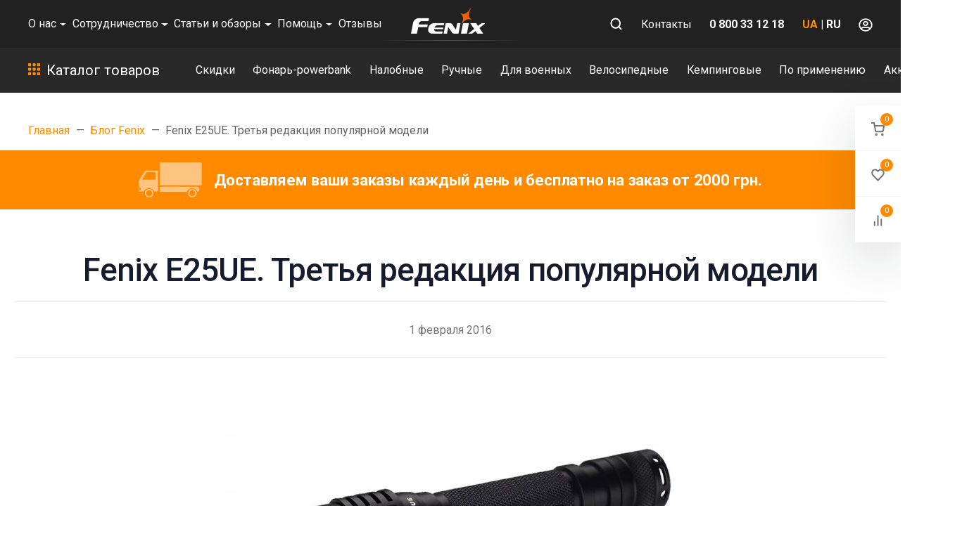

--- FILE ---
content_type: text/html; charset=utf-8
request_url: https://fenix.ua/blog/fenix-e25ue-tretya-redaktsiya-populyarnoy-modeli/
body_size: 28399
content:

<!DOCTYPE html><html class="font_family_google_roboto btn_ripple easyweb-ahead-theme font_size_17 headings_weight_medium" lang="ru"><head><title>​Fenix E25UE. Третья редакция популярной модели</title><meta name="description" content="​Fenix E25UE. Третья редакция популярной модели. Обзоры, применение, превью и новинки известного бренда Феникс у нас в блоге." /><meta name="keywords" content="fenix, фенікс, ліхтарі fenix, купити ліхтар фенікс, ліхтарики fenix київ, блог, фенікс Україна" /><link rel="canonical" href="https://fenix.ua/blog/fenix-e25ue-tretya-redaktsiya-populyarnoy-modeli/" /><link rel="alternate" hreflang="x-default" href="https://fenix.ua/blog/fenix-e25ue-tretya-redaktsiya-populyarnoy-modeli/"/><link rel="alternate" hreflang="uk-ua" href="https://fenix.ua/ua/blog/fenix-e25ue-tretya-redaktsiya-populyarnoy-modeli/"/><link rel="alternate" hreflang="ru-ua" href="https://fenix.ua/blog/fenix-e25ue-tretya-redaktsiya-populyarnoy-modeli/"/><style>:root {--default: #ff8a00;--default-hover-link: hsl(32,100%,42.5%);--default-hover-background: hsl(32,100%,46.25%);--default-hover-border: hsl(32,100%,45%);--default-active-background: hsl(32,100%,45%);--default-active-border: hsl(32,100%,43.75%);--default-soft-background: hsla(32,100%,46.25%, 0.1);--default-soft-hover-background: hsla(32,100%,46.25%, 0.15);--default-scroll: hsla(32,100%,46.25%, 0.65);--default-logo-1: hsl(32,100%,40%);}</style><script>window.waTheme = {};window.waTheme.is_dev = "";window.waTheme.theme_id = "fenixuacom_rus";window.waTheme.site_url = "/";window.waTheme.app_id = "blog";window.waTheme.app_url = "/blog/";window.waTheme.login_url_escaped = "/login/";window.waTheme.vote_url = "/blog/";window.waTheme.follow_url = "/blog/";window.waTheme.cartUrl = "/cart/";window.waTheme.compare_url = "/blog/";window.waTheme.compare_text = "Compare selected products";window.waTheme.curreny_info = [];window.waTheme.theme_url = "/wa-data/public/site/themes/fenixuacom_rus/";window.waTheme.theme_url = "/wa-data/public/site/themes/fenixuacom_rus/";window.waTheme.active_theme_url = "/wa-data/public/blog/themes/fenixuacom_rus/";window.waTheme.locale = "ru";window.waTheme.ruble = "";window.waTheme.product_add_notice = "modal";window.waTheme.added2cart_label = "В корзине";window.waTheme.google_font = "Roboto:300,300i,400,400i,500,500i,700,700i&subset=latin,cyrillic&display=swap";window.waTheme.login_modal = "1";window.waTheme.version = "1.4.5.216";window.waTheme.maxPostSize = "4294967296";window.waTheme.maxFileSize = "1073741824";window.waTheme.maxPostSizeMb = "4194304";window.waTheme.maxFileSizeMb = "1048576";window.waTheme.locales = {'files_limit': "You can upload a maximum of 10 photos.",'file_type': "Unsupported image type. Use PNG, GIF and JPEG image files only.",'post_size': "Total size of selected files cannot be greater than" + " " + 4194304 + "KB" + ".",'file_size': "Each file\u2019s size cannot be greater than" + " " + 1048576 + "KB" + ".",'to_cart': "Перейти в корзину",'back_to_shop': "Продолжить покупки",};window.waTheme.user_id = "false";window.waTheme.icons = {'chevronleft': '<svg xmlns="http://www.w3.org/2000/svg" width="24" height="24" viewBox="0 0 24 24" fill="none" stroke="currentColor" stroke-width="2.5" stroke-linecap="round" stroke-linejoin="round" class="feather feather-arrow-left"><line x1="19" y1="12" x2="5" y2="12"></line><polyline points="12 19 5 12 12 5"></polyline></svg>','chevronright': '<svg xmlns="http://www.w3.org/2000/svg" width="24" height="24" viewBox="0 0 24 24" fill="none" stroke="currentColor" stroke-width="2.5" stroke-linecap="round" stroke-linejoin="round" class="feather feather-arrow-right"><line x1="5" y1="12" x2="19" y2="12"></line><polyline points="12 5 19 12 12 19"></polyline></svg>','chevrondown': '<svg xmlns="http://www.w3.org/2000/svg" width="24" height="24" viewBox="0 0 24 24" fill="none" stroke="currentColor" stroke-width="2.5" stroke-linecap="round" stroke-linejoin="round" class="feather feather-chevron-down"><polyline points="6 9 12 15 18 9"></polyline></svg>','x': '<svg xmlns="http://www.w3.org/2000/svg" width="24" height="24" viewBox="0 0 24 24" fill="none" stroke="currentColor" stroke-width="2.5" stroke-linecap="round" stroke-linejoin="round" class="feather feather-x"><line x1="18" y1="6" x2="6" y2="18"></line><line x1="6" y1="6" x2="18" y2="18"></line></svg>','morevertical': '<svg xmlns="http://www.w3.org/2000/svg" width="24" height="24" viewBox="0 0 24 24" fill="none" stroke="currentColor" stroke-width="2.5" stroke-linecap="round" stroke-linejoin="round" class="feather feather-more-horizontal"><circle cx="12" cy="12" r="1"></circle><circle cx="19" cy="12" r="1"></circle><circle cx="5" cy="12" r="1"></circle></svg>','thumbnail': '<svg width="24px" height="24px" viewBox="0 0 24 24" version="1.1" xmlns="http://www.w3.org/2000/svg" xmlns:xlink="http://www.w3.org/1999/xlink"><g stroke="none" stroke-width="1" fill="none" fill-rule="evenodd"><rect x="0" y="0" width="24" height="24"></rect><path d="M5,7 L19,7 C20.1045695,7 21,7.8954305 21,9 L21,17 C21,18.1045695 20.1045695,19 19,19 L5,19 C3.8954305,19 3,18.1045695 3,17 L3,9 C3,7.8954305 3.8954305,7 5,7 Z M12,17 C14.209139,17 16,15.209139 16,13 C16,10.790861 14.209139,9 12,9 C9.790861,9 8,10.790861 8,13 C8,15.209139 9.790861,17 12,17 Z" fill="#335EEA"></path><rect fill="#335EEA" opacity="0.3" x="9" y="4" width="6" height="2" rx="1"></rect><circle fill="#335EEA" opacity="0.3" cx="12" cy="13" r="2"></circle></g></svg>',}</script>
    <style>
      /* general */
      :root{--container-width:540px}:root{--blue:#007bff;--indigo:#6610f2;--purple:#6f42c1;--pink:#e83e8c;--red:#dc3545;--orange:#fd7e14;--yellow:#ffc107;--green:#28a745;--teal:#20c997;--cyan:#17a2b8;--white:#FFFFFF;--gray:#757575;--gray-dark:#424242;--primary:#335EEA;--secondary:#616161;--success:#42BA96;--info:#7C69EF;--warning:#FAD776;--danger:#DF4759;--light:#FAFAFA;--dark:#212121;--primary-desat:#6C8AEC;--black:#161C2D;--white:#FFFFFF;--breakpoint-xs:0;--breakpoint-sm:576px;--breakpoint-md:768px;--breakpoint-lg:992px;--breakpoint-xl:1200px;--breakpoint-xxl:1290px;--font-family-sans-serif:-apple-system,BlinkMacSystemFont,"Segoe UI",Roboto,"Helvetica Neue",Arial,"Noto Sans",sans-serif,"Apple Color Emoji","Segoe UI Emoji","Segoe UI Symbol","Noto Color Emoji";--font-family-monospace:SFMono-Regular,Menlo,Monaco,Consolas,"Liberation Mono","Courier New",monospace}:root{--default:#ff8a00;--default-hover-link:hsl(32, 100%, 42.5%);--default-hover-background:hsl(32, 100%, 46.25%);--default-hover-border:hsl(32, 100%, 45%);--default-active-background:hsl(32, 100%, 45%);--default-active-border:hsl(32, 100%, 43.75%);--default-soft-background:hsla(32, 100%, 46.25%, 0.1);--default-soft-hover-background:hsla(32, 100%, 46.25%, 0.15);--default-scroll:hsla(32, 100%, 46.25%, 0.65);--default-logo-1:hsl(32, 100%, 40%)}:root{--animate-duration:1s;--animate-delay:1s;--animate-repeat:1}@media (min-width:768px){:root{--container-width:720px}}@media (min-width:992px){:root{--container-width:960px}}@media (min-width:1200px){:root{--container-width:1240px}}@media (min-width:1290px){:root{--container-width:1340px}}*,::after,::before{box-sizing:border-box}BODY,HTML{overflow-x:clip}HTML{line-height:1.15;-webkit-text-size-adjust:100%;-webkit-tap-highlight-color:rgba(22,28,45,0)}HTML{margin:0;font-family:-apple-system,BlinkMacSystemFont,"Segoe UI",Roboto,"Helvetica Neue",Arial,sans-serif;font-size:1.0625rem;font-weight:400;line-height:1.5;color:#161c2d;text-align:left;background-color:#fff}BODY{margin:0;font-family:-apple-system,BlinkMacSystemFont,"Segoe UI",Roboto,"Helvetica Neue",Arial,sans-serif;font-size:1.0625rem;font-weight:400;line-height:1.5;color:#161c2d;text-align:left;background-color:#fff}ARTICLE,ASIDE,FIGCAPTION,FIGURE,FOOTER,HEADER,HGROUP,MAIN,NAV,SECTION{display:block}A{text-decoration:none;background-color:transparent}IMG{vertical-align:middle;border-style:none}.h1,.h2,.h3,.h4,H1,H2,H3,H4{letter-spacing:-.01em}.h1,h1{line-height:1.3}.h1,.h2,h1,h2{margin-bottom:1rem}.h3,H3{line-height:1.4}html.headings_weight_bold .h1,html.headings_weight_bold .h2,html.headings_weight_bold .h3,html.headings_weight_bold .h4,html.headings_weight_bold .h5,html.headings_weight_bold .h6,html.headings_weight_bold h1,html.headings_weight_bold h2,html.headings_weight_bold h3,html.headings_weight_bold h4,html.headings_weight_bold h5,html.headings_weight_bold h6{font-weight:600}@media (max-width:991.98px){.h1,h1{font-size:1.875rem}.h3,H3{font-size:1.125rem}}.container-fluid,.container-lg,.container-md,.container-sm,.container-xl,.container-xxl{width:100%;padding-right:20px;padding-left:20px;margin-right:auto;margin-left:auto}.row{display:-webkit-box;display:-ms-flexbox;display:flex;-ms-flex-wrap:wrap;flex-wrap:wrap;margin-right:-20px;margin-left:-20px}.position-static{position:static!important}.w-100{width:100%!important}.h-100{height:100%!important}.d-flex{display:-webkit-box!important;display:-ms-flexbox!important;display:flex!important}.flex-column{-webkit-box-orient:vertical!important;-webkit-box-direction:normal!important;-ms-flex-direction:column!important;flex-direction:column!important}.d-inline-flex{display:-webkit-inline-box!important;display:-ms-inline-flexbox!important;display:inline-flex!important}BODY>MAIN.flex-shrink-0{-ms-flex-negative:0!important;flex-shrink:0!important;min-height:1200px}.align-items-center{-webkit-box-align:center!important;-ms-flex-align:center!important;align-items:center!important}.align-items-start{-webkit-box-align:start!important;-ms-flex-align:start!important;align-items:flex-start!important}.justify-content-center{-webkit-box-pack:center!important;-ms-flex-pack:center!important;justify-content:center!important}.collapse:not(.show){display:none}.ml-auto,.mx-auto{margin-left:auto!important}.mb-0,.my-0{margin-bottom:0!important}.mr-1,.mx-1{margin-right:.25rem!important}.mr-2,.mx-2{margin-right:.5rem!important}.mb-4,.my-4{margin-bottom:1rem!important}.mt-4,.my-4{margin-top:1rem!important}.p-0{padding:0!important}.pb-0,.py-0{padding-bottom:0!important}.pt-0,.py-0{padding-top:0!important}.pr-1,.px-1{padding-right:.25rem!important}.pb-2,.py-2{padding-bottom:.5rem!important}.pt-2,.py-2{padding-top:.5rem!important}.pb-1,.py-1{padding-bottom:.25rem!important}.pt-1,.py-1{padding-top:.25rem!important}.pl-4,.px-4{padding-left:1rem!important}.pl-0,.px-0{padding-left:0!important}.pb-4,.py-4{padding-bottom:1rem!important}.pt-4,.py-4{padding-top:1rem!important}.pr-4,.px-4{padding-right:1rem!important}.pr-3,.px-3{padding-right:.75rem!important}.pl-1,.px-1{padding-left:.25rem!important}@media (max-width:767.98px){.c-slider--5 .container-fluid,.c-slider--5 .container-lg,.c-slider--5 .container-md,.c-slider--5 .container-sm,.c-slider--5 .container-xl,.c-slider--5 .container-xxl{padding-left:0;padding-right:0}}@media (min-width:576px){.container,.container-sm{max-width:540px}}@media (min-width:768px){.container,.container-md,.container-sm{max-width:720px}.pt-md-6,.py-md-6{padding-top:2rem!important}.pb-md-6,.py-md-6{padding-bottom:2rem!important}}@media (min-width:992px){.container,.container-lg,.container-md,.container-sm{max-width:960px}}@media (min-width:1200px){.container,.container-lg,.container-md,.container-sm,.container-xl{max-width:1240px}}@media (min-width:1290px){.container,.container-lg,.container-md,.container-sm,.container-xl,.container-xxl{max-width:1340px}}HTML.font_family_google_roboto{font-family:Roboto,sans-serif}.bg-default,.flickity-button:focus,.flickity-button:hover,.header-mobile-colored .header-mobile__block,.s-filter-group--selected::before,.s-image-wrapper .s-image-wrapper__dot.active::after{background-color:var(--default)}.s-checkout-order-page .wa-link,.wa-login-forgotpassword-url,A{color:var(--default)}.text-muted{color:#757575!important}.bg-white{background-color:#fff!important}.text-white{color:#fff!important}.font-weight-bolder{font-weight:bolder!important}.bg-gray-100{background-color:#fafafa!important}.border-bottom{border-bottom:1px solid #eee!important}.c-icons.c-icons--light .c-cart__link,.c-icons.c-icons--light .c-compare__link,.c-icons.c-icons--light .c-favorite__link{color:#fff!important}.shadow-dark{-webkit-box-shadow:0 .5rem 1.5rem rgba(22,28,45,.15)!important;box-shadow:0 .5rem 1.5rem rgba(22,28,45,.15)!important}.justify-content-between{-webkit-box-pack:justify!important;-ms-flex-pack:justify!important;justify-content:space-between!important}dl,ol,ul{margin-top:0;margin-bottom:1rem}.font-weight-bold{font-weight:600!important}.dropdown,.dropleft,.dropright,.dropup{position:relative}.dropdown-toggle{white-space:nowrap}.d-block{display:block!important}.text-center{text-align:center!important}.rounded{border-radius:.1875rem!important}.rounded-right-0{border-top-right-radius:0;border-bottom-right-radius:0}.flex-grow-1{-webkit-box-flex:1!important;-ms-flex-positive:1!important;flex-grow:1!important}.border-left-0{border-left:0!important}.bg-default,.bg-gray{background-color:#292929!important}.bg-dark{background-color:#212121!important}.border-0{border:0!important}.navbar-white .navbar-nav .nav-item:not(:hover)>.nav-link{color:#fff}.color-default{color:var(--default)}.bg-gray-900{background-color:#212121!important}.mylang-modal{position:fixed;top:0;left:0;right:0;bottom:0;z-index:10000;pointer-events:none;display:grid;place-content:center}.mylang-modal__bg{position:absolute;top:0;left:0;right:0;bottom:0;opacity:0;background-color:rgba(0,0,0,.5);transition:opacity .3s ease-in-out}.mylang-modal__wrapper{background-color:#fff;padding:20px;border-radius:10px;position:relative;opacity:0;transform:translateY(24px);transition:opacity .3s ease-in-out,transform .3s ease-in-out}.age18-modal{position:fixed;top:0;left:0;right:0;bottom:0;z-index:10000;pointer-events:none;display:grid;place-content:center}.age18-modal__bg{position:absolute;top:0;left:0;right:0;bottom:0;opacity:0;background-color:rgba(0,0,0,.5);transition:opacity .3s ease-in-out}.age18-modal__wrapper{background-color:#fff;padding:20px;border-radius:10px;position:relative;opacity:0;transform:translateY(24px);transition:opacity .3s ease-in-out,transform .3s ease-in-out}.header .header-desktop,.header-mobile-colored .header-mobile__block{background-color:#212121;z-index:1000}.header-mobile-colored .header-mobile__block{position:relative}.header .header-mobile{height:auto;z-index:1050}.header-mobile-colored .header-mobile__block .js-header-mobile-toggler{color:var(--default);opacity:1}.header-mobile-colored .header-mobile__block .header-mobile__icon svg,.header-mobile-colored .header-mobile__block .js-header-mobile-toggler{color:#fff;opacity:.7}.c-search--input{position:relative;z-index:1031}.search-mobile .input-group-sm>.custom-select,.search-mobile .input-group-sm>.form-control,.search-mobile .input-group-sm>.input-group-append>.btn,.search-mobile .input-group-sm>.input-group-append>.input-group-text,.search-mobile .input-group-sm>.input-group-prepend>.btn,.search-mobile .input-group-sm>.input-group-prepend>.input-group-text{padding:.1rem .5rem}.input-group-sm>.custom-select,.input-group-sm>.form-control:not(textarea){height:calc(1.5em + 1.125rem + 2px)}.search-mobile .form-control{background-color:#3c3c3c;border:0;width:calc(100% - 60px)}.search-mobile .input-group{height:48px}.search-mobile .c-search .input-group .c-search__input{height:48px}.search-mobile .input-group-append{width:60px;height:48px;background-color:#3c3c3c}.btn:not([class*=btn-outline]){border-color:transparent!important}.c-search__dropdown{position:absolute;top:100%;left:0;display:none;z-index:1000}.header-mobile .js-header-mobile-toggler{width:60px;min-width:60px}.header-mobile__menu{background:#fff;z-index:1050;overflow:hidden;overflow-y:auto;-webkit-transition:left .4s ease 0s,opacity .4s ease 0s;transition:left .4s ease 0s,opacity .4s ease 0s;position:fixed;left:0;top:0;bottom:0;width:300px;max-width:100%;background-color:#fff;opacity:0;visibility:hidden;-webkit-transform:translateX(-320px);-ms-transform:translateX(-320px);transform:translateX(-320px);-webkit-transition:opacity .25s ease,visibility .25s ease .25s,-webkit-transform .25s ease;transition:opacity .25s ease,visibility .25s ease .25s,-webkit-transform .25s ease;transition:transform .25s ease,opacity .25s ease,visibility .25s ease .25s;transition:transform .25s ease,opacity .25s ease,visibility .25s ease .25s,-webkit-transform .25s ease;-ms-touch-action:pan-y;touch-action:pan-y;-webkit-user-select:none;-moz-user-select:none;-ms-user-select:none;user-select:none}.header-mobile>.bg-dark.d-flex{height:54px}.header-mobile>.header-mobile__block{height:65px}@media (max-width:1024px){.header-desktop{display:none}}@media (min-width:1025px){.header .header-mobile{display:none}}.col-5{-webkit-box-flex:0;-ms-flex:0 0 41.66667%;flex:0 0 41.66667%;max-width:41.66667%}.col-2{-webkit-box-flex:0;-ms-flex:0 0 16.66667%;flex:0 0 16.66667%;max-width:16.66667%}.header-mobile .c-logo{line-height:65px;height:65px}.c-logo .c-logo__img,.c-logo .c-logo__svg{display:block;max-width:200px}.c-logo IMG,.c-logo svg{width:105px;height:40px}.header-mobile .c-logo IMG{height:40px}.line-logo{height:2px}.line-logo .img-responsive{max-height:2px;display:block}.header-mobile .header-mobile__icon{line-height:65px;margin-left:.35rem;margin-right:.35rem}.c-counter{width:18px;height:18px;font-size:11px;line-height:18px;text-align:center;border-radius:50%}.header-mobile-colored .header-mobile__block .js-shopping-cart__counter{color:#161c2d!important;background-color:#fff}.header-desktop .header-top{max-height:inherit;position:relative;z-index:1032}.header-desktop .header-top>.container-fluid>.d-flex>*,.header-desktop .header-top>.container-lg>.d-flex>*,.header-desktop .header-top>.container-md>.d-flex>*,.header-desktop .header-top>.container-sm>.d-flex>*,.header-desktop .header-top>.container-xl>.d-flex>*,.header-desktop .header-top>.container-xxl>.d-flex>*{position:relative;z-index:1032}.header-desktop .header-top>.container-fluid>.d-flex>:not(.navbar):not(.c-icons),.header-desktop .header-top>.container-lg>.d-flex>:not(.navbar):not(.c-icons),.header-desktop .header-top>.container-md>.d-flex>:not(.navbar):not(.c-icons),.header-desktop .header-top>.container-sm>.d-flex>:not(.navbar):not(.c-icons),.header-desktop .header-top>.container-xl>.d-flex>:not(.navbar):not(.c-icons),.header-desktop .header-top>.container-xxl>.d-flex>:not(.navbar):not(.c-icons){padding-top:.5rem;padding-bottom:.5rem}.header-desktop .header-top>.container-fluid>.d-flex>:not(.navbar),.header-desktop .header-top>.container-lg>.d-flex>:not(.navbar),.header-desktop .header-top>.container-md>.d-flex>:not(.navbar),.header-desktop .header-top>.container-sm>.d-flex>:not(.navbar),.header-desktop .header-top>.container-xl>.d-flex>:not(.navbar),.header-desktop .header-top>.container-xxl>.d-flex>:not(.navbar){padding-left:20px;padding-right:20px}.header-desktop .header-middle>.container-fluid>.d-flex>:not(.c-search--input):not(.navbar),.header-desktop .header-middle>.container-lg>.d-flex>:not(.c-search--input):not(.navbar),.header-desktop .header-middle>.container-md>.d-flex>:not(.c-search--input):not(.navbar),.header-desktop .header-middle>.container-sm>.d-flex>:not(.c-search--input):not(.navbar),.header-desktop .header-middle>.container-xl>.d-flex>:not(.c-search--input):not(.navbar),.header-desktop .header-middle>.container-xxl>.d-flex>:not(.c-search--input):not(.navbar){position:relative;z-index:1031}.header-desktop .c-logo IMG,.header-desktop .c-logo svg{width:100%;max-width:100%}.dropdown-menu{position:absolute;top:100%;left:0;z-index:1000;display:none;float:left;min-width:14rem;padding:1.625rem 0;margin:0 0 0;font-size:.9375rem;color:#161c2d;text-align:left;list-style:none;background-color:#fff;background-clip:padding-box;border:0 solid rgba(22,28,45,.15);border-radius:.1875rem;-webkit-box-shadow:0 .5rem 1.5rem rgba(22,28,45,.1);box-shadow:0 .5rem 1.5rem rgba(22,28,45,.1)}.c-blog .dropdown-menu{min-width:inherit}.c-big-catalog.c-big-catalog--big .c-big-catalog__dropdown,.c-big-catalog.c-big-catalog--catalog .c-big-catalog__dropdown{width:100%;left:0!important;-webkit-transform:translateX(0)!important;-ms-transform:translateX(0)!important;transform:translateX(0)!important;border-top-left-radius:0;background-color:transparent;-webkit-box-shadow:none!important;box-shadow:none!important}.c-mini-cart{width:560px;min-width:560px}.header-desktop-25 .header-bottom.header-bottom--cart .c-search--input{margin-right:0}.header-desktop .header-bottom{position:relative;z-index:1000;-webkit-transition-delay:.35s;transition-delay:.35s}.header-desktop-25 .custom-border{border:2px solid #1f8acb;height:65px}.header-bottom .c-big-catalog--top>a,.header-desktop-25 .c-auth__link,.header-desktop-25 .c-cart__link,.header-desktop-25 .c-compare__link,.header-desktop-25 .c-favorite__link,.header-desktop-25 .header-bottom .c-search--input .form-control{height:3.6rem;border-radius:0}.header-desktop .header-middle--centered>.container-fluid>.d-flex,.header-desktop .header-middle--centered>.container-lg>.d-flex,.header-desktop .header-middle--centered>.container-md>.d-flex,.header-desktop .header-middle--centered>.container-sm>.d-flex,.header-desktop .header-middle--centered>.container-xl>.d-flex,.header-desktop .header-middle--centered>.container-xxl>.d-flex{margin-left:-20px;margin-right:-20px}.header-desktop .header-middle--centered .c-logo,.header-desktop .header-middle--centered .c-phones{margin-right:0}.line-logo{line-height:0;height:2px}.header-desktop .header-middle .c-icons{margin-left:auto}.c-icons>div:not(:first-child):not(.c-cart){margin-left:1.5rem}.position-relative{position:relative!important}.header-desktop .header-bottom .navbar{position:initial}.bg-default,.bg-gray{background-color:#292929!important}.font-size-lg{font-size:1.1875rem!important}.c-big-catalog.c-big-catalog--default>.dropdown-menu{left:0!important;-webkit-transform:translateX(0)!important;-ms-transform:translateX(0)!important;transform:translateX(0)!important}.header-desktop .header-bottom .navbar .navbar-nav .nav-item .nav-link{height:100%}.navbar-dark .navbar-nav .nav-link{color:#fff}.padding-1 .nav-item .nav-link{padding-right:0}.fit-content{width:fit-content}.navbar-dark .navbar-nav .nav-link span{position:relative;text-decoration:none}.navbar-nav .nav-link{font-weight:400;white-space:nowrap}.font-size-sm{font-size:.9375rem!important}@media (max-width:375px){.header-mobile .c-logo{max-width:110px}}@media (min-width:768px){.navbar-expand-md .navbar-nav .dropdown-menu{position:absolute}.navbar-expand-md .navbar-nav .nav-link{padding-right:1.5rem;padding-left:1.5rem}}@media (min-width:576px){.navbar-expand-sm .navbar-nav{-webkit-box-orient:horizontal;-webkit-box-direction:normal;-ms-flex-direction:row;flex-direction:row}}@media (min-width:1290px){.easyweb-ahead-theme .header .header-desktop .header-middle{height:68px}.easyweb-ahead-theme .header-desktop .header-bottom{height:65px}}.navbar-toggler{padding:.25rem .75rem;font-size:1.1875rem;line-height:1;background-color:transparent;border:1px solid transparent;border-radius:.1875rem}nav.navbar[data-nav-calc-width=true][data-nav-priority=true]{opacity:1}nav.navbar[data-nav-calc-width=true]{transition:all .2s ease-in-out}.nav-link{display:block;padding:.5rem 1rem}.navbar{position:relative;display:-webkit-box;display:-ms-flexbox;display:flex;-ms-flex-wrap:wrap;flex-wrap:wrap;-webkit-box-align:center;-ms-flex-align:center;align-items:center;-webkit-box-pack:justify;-ms-flex-pack:justify;justify-content:space-between;padding:1.25rem 0}.navbar-expand-md{-webkit-box-orient:horizontal;-webkit-box-direction:normal;-ms-flex-flow:row nowrap;flex-flow:row nowrap;-webkit-box-pack:start;-ms-flex-pack:start;justify-content:flex-start}.navbar-nav{display:-webkit-box;display:-ms-flexbox;display:flex;-webkit-box-orient:vertical;-webkit-box-direction:normal;-ms-flex-direction:column;flex-direction:column;padding-left:0;margin-bottom:0;list-style:none}.navbar-muted .navbar-nav .nav-item:not(:hover)>.nav-link{color:#757575}.navbar-sm .navbar-nav .nav-item .nav-link{padding:.5rem .5rem;font-size:.9375rem}.header-top .navbar-nav .dropdown-toggle span::after{display:inline-block;margin-left:.29em;vertical-align:middle;content:"";border-top:.3em solid;border-right:.3em solid transparent;border-bottom:0;border-left:.3em solid transparent}.navbar-nav-more[aria-hidden=true]{position:absolute;top:-9999em;right:0;visibility:hidden}.navbar-expand{-webkit-box-orient:horizontal;-webkit-box-direction:normal;-ms-flex-flow:row nowrap;flex-flow:row nowrap;-webkit-box-pack:start;-ms-flex-pack:start;justify-content:flex-start}.navbar-expand .navbar-nav{-webkit-box-orient:horizontal;-webkit-box-direction:normal;-ms-flex-direction:row;flex-direction:row}.dropdown-hover .dropdown-menu,.navbar-nav .dropdown .dropdown-menu,.navbar-nav .dropright .dropdown-menu{display:block!important;visibility:hidden;-webkit-transition:opacity .25s ease,visibility 0s ease 0s,-webkit-transform .25s ease;transition:opacity .25s ease,visibility 0s ease 0s,-webkit-transform .25s ease;transition:transform .25s ease,opacity .25s ease,visibility 0s ease 0s;transition:transform .25s ease,opacity .25s ease,visibility 0s ease 0s,-webkit-transform .25s ease;-webkit-transition-delay:.35s;transition-delay:.35s}.dropdown-hover .dropdown-menu{display:none;opacity:0;-webkit-transition:all .2s ease-in-out;transition:all .2s ease-in-out;-webkit-transition-property:opacity,-webkit-transform;transition-property:opacity,-webkit-transform;transition-property:opacity,transform;transition-property:opacity,transform,-webkit-transform;-webkit-transform:translateY(10px);-ms-transform:translateY(10px);transform:translateY(10px)}.navbar-expand .navbar-nav .dropdown-menu{position:absolute}nav.navbar[data-nav-calc-width=true][data-nav-priority=true]~*{opacity:1}nav.navbar[data-nav-calc-width=true]~*{opacity:0;-webkit-transition:all .2s ease-in-out;transition:all .2s ease-in-out}.navbar .navbar-nav .dropdown .dropdown-menu{display:none!important;visibility:hidden;opacity:0}.navbar .navbar-nav .dropdown:hover>a~.dropdown-menu{display:block!important;opacity:1;visibility:visible;-webkit-transition-delay:.35s;transition-delay:.35s}@media (min-width:992px){.navbar-sm .dropdown>.dropdown-menu{left:100%!important;-webkit-transform:translate(-50%,10px);-ms-transform:translate(-50%,10px);transform:translate(-50%,10px)}.navbar-nav .dropdown-menu{opacity:0}.navbar-nav .dropdown-menu{-webkit-box-shadow:0 1.5rem 4rem rgba(22,28,45,.15);box-shadow:0 1.5rem 4rem rgba(22,28,45,.15)}.navbar-nav .dropdown-menu{display:none;opacity:0;-webkit-transition:all .2s ease-in-out;transition:all .2s ease-in-out;transition-property:opacity,transform,-webkit-transform}.navbar-nav .dropdown>.dropdown-menu{left:50%;-webkit-transform:translate(-50%,10px);-ms-transform:translate(-50%,10px);transform:translate(-50%,10px)}}@media (min-width:768px){.navbar .navbar-nav{width:100%}.navbar-expand-md .navbar-nav{-webkit-box-orient:horizontal;-webkit-box-direction:normal;-ms-flex-direction:row;flex-direction:row}.navbar .nav-item{-ms-flex-preferred-size:0;flex-basis:0;-webkit-box-flex:1;-ms-flex-positive:1;flex-grow:1;text-align:center}}.btn-reset{padding:0;background-color:transparent;border:0;-webkit-appearance:none;-moz-appearance:none;appearance:none}.btn{display:inline-block;font-weight:400;color:#161c2d;text-align:center;vertical-align:middle;-webkit-user-select:none;-moz-user-select:none;-ms-user-select:none;user-select:none;background-color:transparent;border:1px solid transparent;padding:.8125rem 1.25rem;font-size:1.0625rem;line-height:1.5;border-radius:.1875rem;-webkit-transition:color .15s ease-in-out,background-color .15s ease-in-out,border-color .15s ease-in-out,-webkit-box-shadow .15s ease-in-out;transition:color .15s ease-in-out,background-color .15s ease-in-out,border-color .15s ease-in-out,-webkit-box-shadow .15s ease-in-out;transition:color .15s ease-in-out,background-color .15s ease-in-out,border-color .15s ease-in-out,box-shadow .15s ease-in-out;transition:color .15s ease-in-out,background-color .15s ease-in-out,border-color .15s ease-in-out,box-shadow .15s ease-in-out,-webkit-box-shadow .15s ease-in-out}.btn-xs{padding:.25rem .625rem;font-size:.9375rem}html.btn_ripple .btn:not(.collapse-chevron){position:relative;overflow:hidden}.btn:not(:disabled):not(.disabled){cursor:pointer}.badge-default,.btn-default,.page-item.active .page-link,.wa-auth-dialog-wrapper input[type=submit],.wa-channel-confirmation-dialog .wa-button,.wa-product-edit-dialog .wa-dialog-footer .wa-actions .wa-button.large,.wa-shipping-pickup-dialog .wa-button{color:#fff;background-color:var(--default);border-color:var(--default)}.btn-link,.page-link,.text-default{color:var(--default)}.btn:not([class*=btn-outline]){border-color:transparent!important}.btn-link{font-weight:400;color:#335eea;text-decoration:none}.c-phones .multiform-body{padding-top:5px;padding-bottom:0}.multiform-body[data-theme-id='6']{background:0 0}.multiform-body.is-popup{background:0 none!important;position:relative;overflow:hidden;display:inline-block;vertical-align:middle}div.multiform-body{padding:10px 0}.icon>svg{width:3rem;height:3rem}.icon-xs>svg{width:1.5rem;height:1.5rem}.icon-xxs>svg{width:1.15rem;height:1.15rem}.icon-xxxs>svg{width:1rem;height:1rem}.header-bottom .c-icons .c-cart>*{padding:0}.icon-hamb,.icon-hamb span{width:16px;-webkit-transition:all .3s;-o-transition:all .3s;transition:all .3s}.icon-hamb{display:-webkit-inline-box;display:-ms-inline-flexbox;display:inline-flex;-webkit-box-orient:vertical;-webkit-box-direction:normal;-ms-flex-direction:column;flex-direction:column;-webkit-box-pack:justify;-ms-flex-pack:justify;justify-content:space-between;position:relative;height:12px}.c-icons{display:-webkit-box;display:-ms-flexbox;display:flex;-webkit-box-align:center;-ms-flex-align:center;align-items:center}.header-desktop-25 .header-bottom .c-icons{padding-left:0}.input-group{position:relative;display:-webkit-box;display:-ms-flexbox;display:flex;-ms-flex-wrap:wrap;flex-wrap:wrap;-webkit-box-align:stretch;-ms-flex-align:stretch;align-items:stretch;width:100%}.input-group-append{margin-left:-1px}.input-group-append,.input-group-prepend{display:-webkit-box;display:-ms-flexbox;display:flex}.input-group-text{display:-webkit-box;display:-ms-flexbox;display:flex;-webkit-box-align:center;-ms-flex-align:center;align-items:center;padding:.8125rem 1.25rem;margin-bottom:0;font-size:1.0625rem;font-weight:400;line-height:1.5;color:#757575;text-align:center;white-space:nowrap;background-color:#fff;border:1px solid #eee;border-radius:.1875rem}.header-desktop-24 .header-bottom .c-search--input button[type=submit],.header-desktop-25 .header-bottom .c-search--input button[type=submit],.header-desktop-26 .header-bottom .c-search--input button[type=submit],.header-desktop-27 .header-bottom .c-search--input button[type=submit]{padding:0}.header-desktop-25 .form-control{border-right:none!important;border-left:none!important}.header-desktop-25 .c-search .input-group-text{border-radius:0}.header-desktop-24 .header-bottom .c-search--input .form-control,.header-desktop-25 .header-bottom .c-search--input .form-control,.header-desktop-26 .header-bottom .c-search--input .form-control,.header-desktop-27 .header-bottom .c-search--input .form-control{height:calc(.5rem + .9375rem * 1.5 + 2px);padding:.25rem .625rem;font-size:.9375rem}.header-bottom .c-big-catalog--top>a,.header-desktop-25 .c-auth__link,.header-desktop-25 .c-cart__link,.header-desktop-25 .c-compare__link,.header-desktop-25 .c-favorite__link,.header-desktop-25 .header-bottom .c-search--input .form-control{height:3.6rem;border-radius:0}.easyweb-ahead-theme .c-backtotop{display:inline-block;position:fixed;right:30px;left:10px;bottom:6px;transition:background-color .3s,opacity .5s,visibility .5s;opacity:0;visibility:hidden;z-index:1030}body .custom-announce-container{margin-bottom:0}
    </style>
    <link rel="preload" href="/wa-data/public/site/themes/fenixuacom_rus/assets/css/theme.min.css?v1.4.5.216" as="style" onload="this.onload=null;this.rel='stylesheet'"><link rel="preload" href="/wa-data/public/site/themes/fenixuacom_rus/assets/css/opinel2.css?v1.4.5.216" as="style" onload="this.onload=null;this.rel='stylesheet'"><noscript><link rel="stylesheet" href="/wa-data/public/site/themes/fenixuacom_rus/assets/css/theme.min.css?v1.4.5.216"><link rel="stylesheet" href="/wa-data/public/site/themes/fenixuacom_rus/assets/css/opinel2.css?v1.4.5.216"></noscript><script defer src="/wa-data/public/site/themes/fenixuacom_rus/assets/js/jquery.min.js?v1.4.5.216"></script><style>.page-preloader {position: fixed;z-index: 100000;top: 0;left: 0;background: #fff;display: flex;align-items: center;justify-content: center;min-width: 100vw;min-height: 100vh;}</style><noscript></noscript><script defer src="/wa-apps/blog/js/jquery.pageless2.js?v=1.4.9.49"></script>
<style>div.mainpic_block {
    display: table-cell;
    float: left;
    padding-right: 10px;
}
div.mainpic_blog_block {
    display: table-cell;
    float: left;
    padding-right: 10px;
}
.post .text, .post .text_after, .post .text_before {
    display:table-row;
}

div.mainpic_container {
    text-align: center;
}
</style><meta name="google-site-verification" content="t_q2RH3CdIiiql6YxLXxZxWiRvGMMYzBJ_ldc0ZJzEc" /><meta name="yandex-verification" content="6406ca9c851e6142" /><meta name="google-site-verification" content="JHsrB4-ZH6ZUjtCJ1rO-0l4iBokNkszr3MOcWu0ICJI" /><meta name="google-site-verification" content="_OYd9HUOWH7GGHvUauKGWJhiyopRIJJc9Hw4bQZhfC4" /><!-- START shop.kmgtm_code_head -->
<!-- END shop.kmgtm_code_head -->	<script>
    	(function(i,s,o,g,r,a,m){
    	i["esSdk"] = r;
    	i[r] = i[r] || function() {
    		(i[r].q = i[r].q || []).push(arguments)
    	}, a=s.createElement(o), m=s.getElementsByTagName(o)[0]; a.async=1; a.src=g;
    	m.parentNode.insertBefore(a,m)}
    	) (window, document, "script", "https://esputnik.com/scripts/v1/public/scripts?apiKey=eyJhbGciOiJSUzI1NiJ9.[base64].aVeHfSj4mh8RZzMJGx-TFF7q74K7_LcgHRkFLTKEWVkrJZFPtMAXaqVCeCpRCLu92vN6PsUAWRrIvON-T5vzRg&domain=07162496-B78C-45A7-951B-9D1109C3AD26", "es");
    	es("pushOn");
    </script>
    </head><body class=""><!-- START shop.kmgtm_code --><!--kmgtm plugin SETTINGS-->
<script defer src="/wa-apps/shop/plugins/kmgtm/js/kmgtm.min.js?v1.6.3" type="application/javascript" data-script-exception="1"></script>
<script data-script-exception="1">
    addEventListener("load", (event) => {
        (function(){
            Kmgtm.init({"settings":{"enable_for_domain":"1","onestep_checkout":"0","onestep_path":"checkoutone","do_not_send_checkout_steps":"0","respect_previous_steps":"0","use_gtm":1,"gtm_id":"GTM-WJZZ85C","gtm_manual":"0","add_datalayer":"1","datalayer_name":"dataLayer","gtm_ee":1,"gtm_type":"1","gtm_logged":"0","gtm_userid":"0","gtm_usergroup":"0","gtm_ecom_data":"1","gtm_ecom_data_id_template":"{{product_id}}","ua_id":"","crossselling_count":12,"upselling_count":12,"refund_button_ids":"delete, refund","quicklook":"","productclick":"[data-kmgtm=\"product-click\"], #product-list .product-list li a, .related .product-list li a, .product-list li a","product":"[data-kmgtm=\"product\"], #product-list .product-list li, .related .product-list li, .product-list li","categoryname":"[data-kmgtm=\"category-name\"], .category-name","all_categories":"0","brand":"0","revenue":{"products":"1"},"affiliate":"","product_name_mask":"{{name}}","add_variant":"1","include_services":"0","yaid":"","mailid":"","tmr_list_id":"","fb_user_data":{"em":"0","fn":"0","ln":"0","ph":"0","ge":"0","db":"0"},"vk_price_id":"","ua_ee":0,"click_selector":"[data-kmgtm=\"product-click\"], #product-list .product-list li a, .related .product-list li a, .product-list li a","product_selector":"[data-kmgtm=\"product\"], #product-list .product-list li, .related .product-list li, .product-list li","category_selector":"[data-kmgtm=\"category-name\"], .category-name","quicklook_selector":0,"ua_additional_code":0,"ua_additional_code_before":0,"ua_remarketing":0,"default_ua_exist":false,"currency_code":"UAH"},"url":"\/kmgtm\/changepurchase\/","url_order":"\/kmgtm\/getpurchase","checkout_version":1,"url_checkout_step":"\/kmgtm\/checkoutstep"});
        })();
    });
</script>
<!--/kmgtm plugin SETTINGS-->

<!--kmgtm plugin DATALAYER-->
<script data-script-exception="1">
    addEventListener("load", (event) => {
        window.dataLayer = window.dataLayer || [];
Kmgtm.GTM.pushData({"kmgtm.currency":"UAH"});
Kmgtm.GTM.pushData({"page_category":"unknown"});
Kmgtm.GTM.eventSend('kmgtm.DATALAYER');
    });
</script>
<!--/kmgtm plugin DATALAYER-->

<!--kmgtm plugin ADWORDS-->
<script data-script-exception="1">
    addEventListener("load", (event) => {
        Kmgtm.GTM.pushData({"ecomm_pagetype":"other"});
Kmgtm.GTM.eventSend('kmgtm.ADWORDS');
    });
</script>
<!--/kmgtm plugin ADWORDS-->

<!--kmgtm plugin FB-->
<script data-script-exception="1">
    addEventListener("load", (event) => {
        Kmgtm.GTM.eventSend('kmgtm.FB');
    });
</script>
<!--/kmgtm plugin FB-->

<!--kmgtm plugin GTM-->
<script data-script-exception="1">
    addEventListener("load", (event) => {
        window['dataLayer'] = window['dataLayer'] || [];
/* GA hack */
if (window['GoogleAnalyticsObject'] === undefined) {
    window['GoogleAnalyticsObject'] = 'ga';
    window['ga'] = window['ga'] || function() {
        (window['ga'].q = window['ga'].q || []).push(arguments)
    };
}
/* Google Tag Manager // KMGTM */
(function(w,d,s,l,i){w[l]=w[l]||[];w[l].push({'gtm.start':
new Date().getTime(),event:'gtm.js'});var f=d.getElementsByTagName(s)[0],
j=d.createElement(s),dl=l!='dataLayer'?'&l='+l:'';j.async=true;j.src=
'https://www.googletagmanager.com/gtm.js?id='+i+dl;f.parentNode.insertBefore(j,f);
})(window,document,'script','dataLayer','GTM-WJZZ85C');
/* End Google Tag Manager // KMGTM */
Kmgtm.GTM.eventSend('kmgtm.GTM');
    });
</script>
<!--/kmgtm plugin GTM-->

<!-- Google Tag Manager (noscript) // KMGTM -->
<noscript><iframe src="https://www.googletagmanager.com/ns.html?id=GTM-WJZZ85C"
height="0" width="0" style="display:none;visibility:hidden"></iframe></noscript>
<!-- End Google Tag Manager (noscript) // KMGTM -->
<!-- END shop.kmgtm_code --><!-- START shop.kmgtm_code_body -->
<!-- END shop.kmgtm_code_body --><div class="text-center"></div> <header class="header"><div class="header-desktop header-desktop-4"><div class="header-middle header-middle--centered"><div class="container-fluid container-xl"><div class="d-flex align-items-center py-2"><div class="col-5 d-flex align-items-center">

  <div class="header-top ">
    <div class="container-fluid container-xl pl-0">
      <div class="d-flex align-items-center">
                  <nav class="navbar navbar-expand-sm font-size-sm navbar-white navbar-sm p-0 " data-nav="priority-top" data-nav-calc-width="false"><ul class="navbar-nav"><li class="nav-item  dropdown nav-item--default"><a class="nav-link dropdown-toggle" data-toggle="dropdown" aria-haspopup="true" aria-expanded="true" href="#"><div class="d-flex align-items-center justify-content-center"><div class="fit-content"><span class="text-center">О нас</span></div></div></a><ul class="dropdown-menu"><li class="dropdown-item "><a class="dropdown-link d-flex align-items-center" href="/o-brende/"><span>О бренде</span></a></li><li class="dropdown-item "><a class="dropdown-link d-flex align-items-center" href="/about-distributor/"><span>О дистрибьюторе</span></a></li><li class="dropdown-item "><a class="dropdown-link d-flex align-items-center" href="/gde-kupit/"><span>Магазины партнеров</span></a></li></ul></li><li class="nav-item  dropdown nav-item--default"><a class="nav-link dropdown-toggle" data-toggle="dropdown" aria-haspopup="true" aria-expanded="true" href="#"><div class="d-flex align-items-center justify-content-center"><div class="fit-content"><span class="text-center">Сотрудничество</span></div></div></a><ul class="dropdown-menu"><li class="dropdown-item "><a class="dropdown-link d-flex align-items-center" href="/stat-dilerom/"><span>Cтать дилером</span></a></li><li class="dropdown-item "><a class="dropdown-link d-flex align-items-center" href="/collaboration-with-bloggers/"><span>Для блогеров</span></a></li><li class="dropdown-item "><a class="dropdown-link d-flex align-items-center" href="/volunteers/"><span>Для волонтеров</span></a></li><li class="dropdown-item "><a class="dropdown-link d-flex align-items-center" href="/ambassadors/"><span>Амбассадоры</span></a></li><li class="dropdown-item "><a class="dropdown-link d-flex align-items-center" href="/dropshipping/"><span>Дропшиппинг</span></a></li><li class="dropdown-item "><a class="dropdown-link d-flex align-items-center" href="/korporativnye-zakazy/"><span>Корпоративные заказы</span></a></li><li class="dropdown-item "><a class="dropdown-link d-flex align-items-center" href="/korporativnye-podarki/"><span>Корпоративные подарки</span></a></li></ul></li><li class="nav-item  dropdown nav-item--default"><a class="nav-link dropdown-toggle" data-toggle="dropdown" aria-haspopup="true" aria-expanded="true" href="#"><div class="d-flex align-items-center justify-content-center"><div class="fit-content"><span class="text-center">Статьи и обзоры</span></div></div></a><ul class="dropdown-menu"><li class="dropdown-item "><a class="dropdown-link d-flex align-items-center" href="/laboratory/"><span>Лаборатория</span></a></li><li class="dropdown-item is-selected"><a class="dropdown-link d-flex align-items-center" href="/blog/"><span>Блог</span></a></li><li class="dropdown-item "><a class="dropdown-link d-flex align-items-center" href="/rezhimy-raboty/"><span>Тест фонарей</span></a></li><li class="dropdown-item "><a class="dropdown-link d-flex align-items-center" href="/krash-test/"><span>Краш-тесты</span></a></li></ul></li><li class="nav-item  dropdown nav-item--default"><a class="nav-link dropdown-toggle" data-toggle="dropdown" aria-haspopup="true" aria-expanded="true" href="#"><div class="d-flex align-items-center justify-content-center"><div class="fit-content"><span class="text-center">Помощь</span></div></div></a><ul class="dropdown-menu"><li class="dropdown-item "><a class="dropdown-link d-flex align-items-center" href="/oplata/"><span>Оплата</span></a></li><li class="dropdown-item "><a class="dropdown-link d-flex align-items-center" href="/dostavka/"><span>Доставка</span></a></li><li class="dropdown-item "><a class="dropdown-link d-flex align-items-center" href="/garantiya/"><span>Гарантия и ремонт</span></a></li><li class="dropdown-item "><a class="dropdown-link d-flex align-items-center" href="/vozvrat/"><span>Возврат</span></a></li><li class="dropdown-item "><a class="dropdown-link d-flex align-items-center" href="/faq/"><span>FAQ</span></a></li></ul></li><li class="nav-item "><a class="nav-link" href="/reviews/"><div class="d-flex align-items-center justify-content-center"><div class="fit-content"><span class="text-center">Отзывы</span></div></div></a></li></ul></nav>

              </div>
    </div>
  </div>
</div><div class="col-2 px-0 text-center"><div class="c-logo "><a href="/" title="Fenix.ua" class="c-logo__link"><span class="c-logo__img"><img src="/wa-data/public/shop/products/14/webp/data/public/site/themes/fenixuacom_rus/assets/img/logo.webp?v1756723125?v1.4.5.216" alt="Fenix.ua"/></span></a></div>
<div class="line-logo"><img src="/img/fenix/main/line.svg" class="img-responsive mt-2 mb-1"></div></div><div class="col-5 d-flex justify-content-end"><div class="c-icons "><div class="c-search"><button class="c-search__button d-flex align-items-center btn-reset link-white text-white" type="button" data-toggle="collapse" data-target="#desktopSearch" aria-controls="desktopSearch" aria-expanded="false" aria-label="Toggle search"><i class="icon icon-xxs d-inline-flex"><svg xmlns="http://www.w3.org/2000/svg" width="24" height="24" viewBox="0 0 24 24" fill="none" stroke="currentColor" stroke-width="2.5" stroke-linecap="round" stroke-linejoin="round" class="feather feather-search"><circle cx="11" cy="11" r="8"></circle><line x1="21" y1="21" x2="16.65" y2="16.65"></line></svg></i></button></div><div><a href="/kontakty/" class="text-white font-size-sm">Контакты</a></div><div class="c-phones "><div class="d-flex align-items-start"><div><!-- Dropdown --><div class="dropdown dropdown-hover line-height-reset"><a rel="nofollow" href="tel:0800331218" class="font-weight-bold font-size-sm text-white">0 800 33 12 18</a></div><!-- Button --><div class="font-size-sm"></div></div></div></div>
<div class="с-language"><a href="/ua/blog/fenix-e25ue-tretya-redaktsiya-populyarnoy-modeli/" class="font-size-sm font-weight-bold">UA</a> <span class="font-size-sm font-weight-bold text-white">|</span> <span class="font-size-sm font-weight-bold text-white">RU</span></div><div class="c-auth"><a class="js-auth-link c-auth__link link-white text-white text-nowrap" href="/login/"><i class="icon icon-xxs"><svg aria-hidden="true" focusable="false" xmlns="http://www.w3.org/2000/svg" viewBox="0 0 496 512"><path fill="currentColor" d="M248 104c-53 0-96 43-96 96s43 96 96 96 96-43 96-96-43-96-96-96zm0 144c-26.5 0-48-21.5-48-48s21.5-48 48-48 48 21.5 48 48-21.5 48-48 48zm0-240C111 8 0 119 0 256s111 248 248 248 248-111 248-248S385 8 248 8zm0 448c-49.7 0-95.1-18.3-130.1-48.4 14.9-23 40.4-38.6 69.6-39.5 20.8 6.4 40.6 9.6 60.5 9.6s39.7-3.1 60.5-9.6c29.2 1 54.7 16.5 69.6 39.5-35 30.1-80.4 48.4-130.1 48.4zm162.7-84.1c-24.4-31.4-62.1-51.9-105.1-51.9-10.2 0-26 9.6-57.6 9.6-31.5 0-47.4-9.6-57.6-9.6-42.9 0-80.6 20.5-105.1 51.9C61.9 339.2 48 299.2 48 256c0-110.3 89.7-200 200-200s200 89.7 200 200c0 43.2-13.9 83.2-37.3 115.9z"></path></svg>
</i></a></div></div></div></div></div></div><div class="header-bottom bg-gray"><div class="container-fluid container-xl"><div class="d-flex position-relative justify-content-between "><nav class="navbar navbar-expand-md font-size-lg p-0 navbar-dark navbar-item-light bg-gray rounded font-size-sm"><ul class="navbar-nav"><li class="nav-item has-menu dropdown c-big-catalog c-big-catalog--top c-big-catalog--default c-big-catalog--on-click"><a class="nav-link pl-0 dropdown-toggle " data-toggle="dropdown" aria-haspopup="true" aria-expanded="true" href="/catalog/"><i class="icon icon-xxxs d-inline-flex color-default mr-2"><svg xmlns="http://www.w3.org/2000/svg" viewBox="0 0 16 16"><path fill="currentColor" d="M3,0H1C0.45,0,0,0.45,0,1v2c0,0.55,0.45,1,1,1h2c0.55,0,1-0.45,1-1V1C4,0.45,3.55,0,3,0z M9,0H7C6.45,0,6,0.45,6,1v2  c0,0.55,0.45,1,1,1h2c0.55,0,1-0.45,1-1V1C10,0.45,9.55,0,9,0z M15,0h-2c-0.55,0-1,0.45-1,1v2c0,0.55,0.45,1,1,1h2  c0.55,0,1-0.45,1-1V1C16,0.45,15.55,0,15,0z M3,6H1C0.45,6,0,6.45,0,7v2c0,0.55,0.45,1,1,1h2c0.55,0,1-0.45,1-1V7C4,6.45,3.55,6,3,6  z M9,6H7C6.45,6,6,6.45,6,7v2c0,0.55,0.45,1,1,1h2c0.55,0,1-0.45,1-1V7C10,6.45,9.55,6,9,6z M15,6h-2c-0.55,0-1,0.45-1,1v2  c0,0.55,0.45,1,1,1h2c0.55,0,1-0.45,1-1V7C16,6.45,15.55,6,15,6z M3,12H1c-0.55,0-1,0.45-1,1v2c0,0.55,0.45,1,1,1h2  c0.55,0,1-0.45,1-1v-2C4,12.45,3.55,12,3,12z M9,12H7c-0.55,0-1,0.45-1,1v2c0,0.55,0.45,1,1,1h2c0.55,0,1-0.45,1-1v-2  C10,12.45,9.55,12,9,12z M15,12h-2c-0.55,0-1,0.45-1,1v2c0,0.55,0.45,1,1,1h2c0.55,0,1-0.45,1-1v-2C16,12.45,15.55,12,15,12z"/></svg>
</i>Каталог товаров</a><ul class="dropdown-menu"><li class="dropdown-item "><a class="dropdown-link d-flex align-items-center" href="/category/top-10/"><img class="mr-2 c-lazyload" src="/wa-data/public/site/themes/fenixuacom_rus/assets/img/icons/preloaders/oval.svg" data-src="/wa-data/public/shop/products/10/webp/data/public/shop/skcatimage/9000166/image_fenixuacom_top5111.webp" alt="ТОП-10"/><span>ТОП-10</span></a></li><li class="dropdown-item "><a class="dropdown-link d-flex align-items-center" href="/category/skidki/"><img class="mr-2 c-lazyload" src="/wa-data/public/site/themes/fenixuacom_rus/assets/img/icons/preloaders/oval.svg" data-src="/wa-data/public/shop/products/14/webp/data/public/shop/skcatimage/484/image_fenixuacom_sale-512.webp" alt="Скидки"/><span>Скидки</span></a></li><li class="dropdown-item "><a class="dropdown-link d-flex align-items-center" href="/category/new/"><img class="mr-2 c-lazyload" src="/wa-data/public/site/themes/fenixuacom_rus/assets/img/icons/preloaders/oval.svg" data-src="/wa-data/public/shop/products/14/webp/data/public/shop/skcatimage/5000035/image_fenixuacom_new-512.webp" alt="Новинки"/><span>Новинки</span></a></li><li class="dropdown-item "><a class="dropdown-link d-flex align-items-center" href="/category/fonari/"><img class="mr-2 c-lazyload" src="/wa-data/public/site/themes/fenixuacom_rus/assets/img/icons/preloaders/oval.svg" data-src="/wa-data/public/shop/products/10/webp/data/public/shop/skcatimage/400/image_fenixuacom_fonari.webp" alt="Фонари"/><span>Фонари</span></a></li><li class="dropdown-item "><a class="dropdown-link d-flex align-items-center" href="/category/akkumulyatory/"><img class="mr-2 c-lazyload" src="/wa-data/public/site/themes/fenixuacom_rus/assets/img/icons/preloaders/oval.svg" data-src="/wa-data/public/shop/products/10/webp/data/public/shop/skcatimage/417/image_fenixuacom_akkumulator.webp" alt="Аккумуляторы"/><span>Аккумуляторы</span></a></li><li class="dropdown-item  dropright"><a class="dropdown-link dropdown-toggle d-flex align-items-center" data-toggle="dropdown" href="/category/zaryadnye-ustroystva/"><img class="mr-2 c-lazyload" src="/wa-data/public/site/themes/fenixuacom_rus/assets/img/icons/preloaders/oval.svg" data-src="/wa-data/public/shop/products/14/webp/data/public/shop/skcatimage/1000543/image_fenixuacom_6702.970-removebg-preview.webp" alt="Зарядные устройства"/><span>Зарядные устройства</span></a><div class="dropdown-menu"><a class="dropdown-item d-flex align-items-center " href="/category/zaryadnye-ustroystva/zaryadnye-ustroystva-s-displeem/"><span>Зарядные устройства с дисплеем</span></a><a class="dropdown-item d-flex align-items-center " href="/category/zaryadnye-ustroystva/zaryadnye-ustroystva-aa-aaa/"><span>Зарядные устройства AA + AAA</span></a><a class="dropdown-item d-flex align-items-center " href="/category/zaryadnye-ustroystva/zaryadnye-ustroystva-aaa/"><span>Зарядные устройства AAA</span></a><a class="dropdown-item d-flex align-items-center " href="/category/zaryadnye-ustroystva/zaryadnye-ustroystva-aa/"><span>Зарядные устройства AA</span></a><a class="dropdown-item d-flex align-items-center " href="/category/zaryadnye-ustroystva/zaryadnye-ustroystva-21700/"><span>Зарядные устройства 21700</span></a><a class="dropdown-item d-flex align-items-center " href="/category/zaryadnye-ustroystva/zaryadnye-ustroystva-18650/"><span>Зарядные устройства 18650</span></a></div></li><li class="dropdown-item "><a class="dropdown-link d-flex align-items-center" href="/category/nalobnye-fonari/"><img class="mr-2 c-lazyload" src="/wa-data/public/site/themes/fenixuacom_rus/assets/img/icons/preloaders/oval.svg" data-src="/wa-data/public/shop/products/10/webp/data/public/shop/skcatimage/401/image_fenixuacom_nalobniy-fonar.webp" alt="Налобные фонари"/><span>Налобные фонари</span></a></li><li class="dropdown-item "><a class="dropdown-link d-flex align-items-center" href="/category/takticheskie/"><img class="mr-2 c-lazyload" src="/wa-data/public/site/themes/fenixuacom_rus/assets/img/icons/preloaders/oval.svg" data-src="/wa-data/public/shop/products/10/webp/data/public/shop/skcatimage/1000550/image_fenixuacom_2892.970.webp" alt="Тактические фонари"/><span>Тактические фонари</span></a></li><li class="dropdown-item  dropright"><a class="dropdown-link dropdown-toggle d-flex align-items-center" data-toggle="dropdown" href="/category/velosipednye-fonari/"><img class="mr-2 c-lazyload" src="/wa-data/public/site/themes/fenixuacom_rus/assets/img/icons/preloaders/oval.svg" data-src="/wa-data/public/shop/products/10/webp/data/public/shop/skcatimage/402/image_fenixuacom_velofara.webp" alt="Велосипедные фонари"/><span>Велосипедные фонари</span></a><div class="dropdown-menu"><a class="dropdown-item d-flex align-items-center " href="/category/velosipednye-fonari/perednie-velofonari/"><span>Передние велофонари</span></a><a class="dropdown-item d-flex align-items-center " href="/category/velosipednye-fonari/zadnie/"><span>Задние велофонари</span></a><a class="dropdown-item d-flex align-items-center " href="/category/velosipednye-fonari/nabory/"><span>Наборы</span></a><a class="dropdown-item d-flex align-items-center " href="/category/velosipednye-fonari/krepleniya/"><span>Крепления для велосипеда</span></a></div></li><li class="dropdown-item "><a class="dropdown-link d-flex align-items-center" href="/category/fonari-s-krasnym-svetom/"><img class="mr-2 c-lazyload" src="/wa-data/public/site/themes/fenixuacom_rus/assets/img/icons/preloaders/oval.svg" data-src="/wa-data/public/shop/products/10/webp/data/public/shop/skcatimage/9000174/image_fenixuacom_9018916.970.webp" alt="Фонари с красным светом"/><span>Фонари с красным светом</span></a></li><li class="dropdown-item "><a class="dropdown-link d-flex align-items-center" href="/category/kempingovye/"><img class="mr-2 c-lazyload" src="/wa-data/public/site/themes/fenixuacom_rus/assets/img/icons/preloaders/oval.svg" data-src="/wa-data/public/shop/products/10/webp/data/public/shop/skcatimage/1000551/image_fenixuacom_11790.970.webp" alt="Кемпинговые фонари"/><span>Кемпинговые фонари</span></a></li><li class="dropdown-item "><a class="dropdown-link d-flex align-items-center" href="/category/dlya-okhoty-i-rybalki/"><img class="mr-2 c-lazyload" src="/wa-data/public/site/themes/fenixuacom_rus/assets/img/icons/preloaders/oval.svg" data-src="/wa-data/public/shop/products/10/webp/data/public/shop/skcatimage/1000552/image_fenixuacom_7195.970.webp" alt="Фонари для охоты и рыбалки"/><span>Фонари для охоты и рыбалки</span></a></li><li class="dropdown-item "><a class="dropdown-link d-flex align-items-center" href="/category/podstvolnye/"><img class="mr-2 c-lazyload" src="/wa-data/public/site/themes/fenixuacom_rus/assets/img/icons/preloaders/oval.svg" data-src="/wa-data/public/shop/products/10/webp/data/public/shop/skcatimage/1000553/image_fenixuacom_13601.970.webp" alt="Подствольные Фонари"/><span>Подствольные Фонари</span></a></li><li class="dropdown-item "><a class="dropdown-link d-flex align-items-center" href="/category/turisticheskie/"><img class="mr-2 c-lazyload" src="/wa-data/public/site/themes/fenixuacom_rus/assets/img/icons/preloaders/oval.svg" data-src="/wa-data/public/shop/products/10/webp/data/public/shop/skcatimage/1000554/image_fenixuacom_9059.970.webp" alt="Туристические фонари"/><span>Туристические фонари</span></a></li><li class="dropdown-item "><a class="dropdown-link d-flex align-items-center" href="/category/podvodnye/"><img class="mr-2 c-lazyload" src="/wa-data/public/site/themes/fenixuacom_rus/assets/img/icons/preloaders/oval.svg" data-src="/wa-data/public/shop/products/10/webp/data/public/shop/skcatimage/1000555/image_fenixuacom_7946.970.webp" alt="Подводные фонари"/><span>Подводные фонари</span></a></li><li class="dropdown-item "><a class="dropdown-link d-flex align-items-center" href="/category/ruchnye/"><img class="mr-2 c-lazyload" src="/wa-data/public/site/themes/fenixuacom_rus/assets/img/icons/preloaders/oval.svg" data-src="/wa-data/public/shop/products/10/webp/data/public/shop/skcatimage/1000556/image_fenixuacom_11232.970.webp" alt="Ручные фонари"/><span>Ручные фонари</span></a></li><li class="dropdown-item "><a class="dropdown-link d-flex align-items-center" href="/category/sverkhmoshchnye/"><img class="mr-2 c-lazyload" src="/wa-data/public/site/themes/fenixuacom_rus/assets/img/icons/preloaders/oval.svg" data-src="/wa-data/public/shop/products/14/webp/data/public/shop/skcatimage/1000557/image_fenixuacom_9992.970.webp" alt="Сверхмощные фонари"/><span>Сверхмощные фонари</span></a></li><li class="dropdown-item  dropright"><a class="dropdown-link dropdown-toggle d-flex align-items-center" data-toggle="dropdown" href="/category/fonari-na-samokat/"><img class="mr-2 c-lazyload" src="/wa-data/public/site/themes/fenixuacom_rus/assets/img/icons/preloaders/oval.svg" data-src="/wa-data/public/shop/products/10/webp/data/public/shop/skcatimage/504/image_fenixuacom_13571.970.webp" alt="Фонари на самокат"/><span>Фонари на самокат</span></a><div class="dropdown-menu"><a class="dropdown-item d-flex align-items-center " href="/category/fonari-na-samokat/perednie-fonari/"><span>Передние фонари</span></a><a class="dropdown-item d-flex align-items-center " href="/category/fonari-na-samokat/zadnie-fonari/"><span>Задние фонари</span></a></div></li><li class="dropdown-item "><a class="dropdown-link d-flex align-items-center" href="/category/karmannye/"><img class="mr-2 c-lazyload" src="/wa-data/public/site/themes/fenixuacom_rus/assets/img/icons/preloaders/oval.svg" data-src="/wa-data/public/shop/products/10/webp/data/public/shop/skcatimage/1000564/image_fenixuacom_11550.970.webp" alt="Карманные фонари"/><span>Карманные фонари</span></a></li><li class="dropdown-item "><a class="dropdown-link d-flex align-items-center" href="/category/fonari-breloki/"><img class="mr-2 c-lazyload" src="/wa-data/public/site/themes/fenixuacom_rus/assets/img/icons/preloaders/oval.svg" data-src="/wa-data/public/shop/products/14/webp/data/public/shop/skcatimage/485/image_fenixuacom_brelok.webp" alt="Фонари-брелочки"/><span>Фонари-брелочки</span></a></li><li class="dropdown-item "><a class="dropdown-link d-flex align-items-center" href="/category/naklyuchnye-fonari/"><img class="mr-2 c-lazyload" src="/wa-data/public/site/themes/fenixuacom_rus/assets/img/icons/preloaders/oval.svg" data-src="/wa-data/public/shop/products/10/webp/data/public/shop/skcatimage/482/image_fenixuacom_nakluchnik.webp" alt="Наключные фонари"/><span>Наключные фонари</span></a></li><li class="dropdown-item "><a class="dropdown-link d-flex align-items-center" href="/category/povsednevnye-fonari/"><img class="mr-2 c-lazyload" src="/wa-data/public/site/themes/fenixuacom_rus/assets/img/icons/preloaders/oval.svg" data-src="/wa-data/public/shop/products/14/webp/data/public/shop/skcatimage/9000083/image_fenixuacom_Image_2200_10511.webp" alt="Повседневные фонари"/><span>Повседневные фонари</span></a></li><li class="dropdown-item "><a class="dropdown-link d-flex align-items-center" href="/category/universalnye/"><img class="mr-2 c-lazyload" src="/wa-data/public/site/themes/fenixuacom_rus/assets/img/icons/preloaders/oval.svg" data-src="/wa-data/public/shop/products/14/webp/data/public/shop/skcatimage/1000565/image_fenixuacom_10095.970.webp" alt="Универсальные фонари"/><span>Универсальные фонари</span></a></li><li class="dropdown-item "><a class="dropdown-link d-flex align-items-center" href="/category/vzryvozashchishchennye/"><img class="mr-2 c-lazyload" src="/wa-data/public/site/themes/fenixuacom_rus/assets/img/icons/preloaders/oval.svg" data-src="/wa-data/public/shop/products/10/webp/data/public/shop/skcatimage/9000074/image_fenixuacom_Image_2231_11010.webp" alt="Взрывозащищенные фонари"/><span>Взрывозащищенные фонари</span></a></li><li class="dropdown-item  dropright"><a class="dropdown-link dropdown-toggle d-flex align-items-center" data-toggle="dropdown" href="/category/fonari-po-moshchnosti/"><img class="mr-2 c-lazyload" src="/wa-data/public/site/themes/fenixuacom_rus/assets/img/icons/preloaders/oval.svg" data-src="/wa-data/public/shop/products/10/webp/data/public/shop/skcatimage/421/image_fenixuacom_moshnost.webp" alt="Фонари по мощности"/><span>Фонари по мощности</span></a><div class="dropdown-menu"><a class="dropdown-item d-flex align-items-center " href="/category/fonari-po-moshchnosti/do-100-lyumen/"><span>До 100 lm</span></a><a class="dropdown-item d-flex align-items-center " href="/category/fonari-po-moshchnosti/do-300-lyumen/"><span>101-300 lm</span></a><a class="dropdown-item d-flex align-items-center " href="/category/fonari-po-moshchnosti/do-500/"><span>301-500 lm</span></a><a class="dropdown-item d-flex align-items-center " href="/category/fonari-po-moshchnosti/do-900-lyumen/"><span>501-1000 lm</span></a><a class="dropdown-item d-flex align-items-center " href="/category/fonari-po-moshchnosti/do-2000-lyumen/"><span>1001-2000 lm</span></a><a class="dropdown-item d-flex align-items-center " href="/category/fonari-po-moshchnosti/ot-2000-lyumen/"><span>2001-5000 lm</span></a><a class="dropdown-item d-flex align-items-center " href="/category/fonari-po-moshchnosti/do-10000/"><span>5001-10000 lm</span></a><a class="dropdown-item d-flex align-items-center " href="/category/fonari-po-moshchnosti/do-15000/"><span>10000-15000 lm</span></a><a class="dropdown-item d-flex align-items-center " href="/category/fonari-po-moshchnosti/do-18000/"><span>От 15001 lm</span></a></div></li><li class="dropdown-item  dropright"><a class="dropdown-link dropdown-toggle d-flex align-items-center" data-toggle="dropdown" href="/category/fonari-po-tipu-elementov-pitaniya/"><img class="mr-2 c-lazyload" src="/wa-data/public/site/themes/fenixuacom_rus/assets/img/icons/preloaders/oval.svg" data-src="/wa-data/public/shop/products/14/webp/data/public/shop/skcatimage/422/image_fenixuacom_tip.webp" alt="Фонари по типу элементов питания"/><span>Фонари по типу элементов питания</span></a><div class="dropdown-menu"><a class="dropdown-item d-flex align-items-center " href="/category/fonari-po-tipu-elementov-pitaniya/aa/"><span>Элементы питания типоразмера AA</span></a><a class="dropdown-item d-flex align-items-center " href="/category/fonari-po-tipu-elementov-pitaniya/aaa/"><span>Элементы питания типоразмера AAA</span></a><a class="dropdown-item d-flex align-items-center " href="/category/fonari-po-tipu-elementov-pitaniya/cr123/"><span>Элементы питания CR123</span></a><a class="dropdown-item d-flex align-items-center " href="/category/fonari-po-tipu-elementov-pitaniya/d/"><span>Элементы питания D</span></a><a class="dropdown-item d-flex align-items-center " href="/category/fonari-po-tipu-elementov-pitaniya/elementy-pitaniya-14500/"><span>Элементы питания 14500</span></a><a class="dropdown-item d-flex align-items-center " href="/category/fonari-po-tipu-elementov-pitaniya/16340/"><span>Элементы питания 16340</span></a><a class="dropdown-item d-flex align-items-center " href="/category/fonari-po-tipu-elementov-pitaniya/18650/"><span>Элементы питания 18650</span></a><a class="dropdown-item d-flex align-items-center " href="/category/fonari-po-tipu-elementov-pitaniya/21700/"><span>Элементы питания 21700</span></a><a class="dropdown-item d-flex align-items-center " href="/category/fonari-po-tipu-elementov-pitaniya/26650/"><span>Элементы питания 26650</span></a><a class="dropdown-item d-flex align-items-center " href="/category/fonari-po-tipu-elementov-pitaniya/vstroennyj-akkumulyator/"><span>Встроенный аккумулятор</span></a></div></li><li class="dropdown-item  dropright"><a class="dropdown-link dropdown-toggle d-flex align-items-center" data-toggle="dropdown" href="/category/fonari-po-serii/"><img class="mr-2 c-lazyload" src="/wa-data/public/site/themes/fenixuacom_rus/assets/img/icons/preloaders/oval.svg" data-src="/wa-data/public/shop/products/10/webp/data/public/shop/skcatimage/1000572/image_fenixuacom_11635.970.webp" alt="Фонари по серии"/><span>Фонари по серии</span></a><div class="dropdown-menu"><a class="dropdown-item d-flex align-items-center " href="/category/fonari-po-serii/e-seriya/"><span>E серия</span></a><a class="dropdown-item d-flex align-items-center " href="/category/fonari-po-serii/pd-seriya/"><span>PD серия</span></a><a class="dropdown-item d-flex align-items-center " href="/category/fonari-po-serii/ld-seriya/"><span>LD серия</span></a><a class="dropdown-item d-flex align-items-center " href="/category/fonari-po-serii/uc-seriya/"><span>UC серия</span></a><a class="dropdown-item d-flex align-items-center " href="/category/fonari-po-serii/rc-seriya/"><span>RC серия</span></a><a class="dropdown-item d-flex align-items-center " href="/category/fonari-po-serii/mc-seriya/"><span>MC серия</span></a><a class="dropdown-item d-flex align-items-center " href="/category/fonari-po-serii/cl-seriya/"><span>CL серия</span></a><a class="dropdown-item d-flex align-items-center " href="/category/fonari-po-serii/sd-seriya/"><span>SD серия</span></a><a class="dropdown-item d-flex align-items-center " href="/category/fonari-po-serii/fd-seriya/"><span>FD серия</span></a><a class="dropdown-item d-flex align-items-center " href="/category/fonari-po-serii/se-seriya/"><span>SE серия</span></a><a class="dropdown-item d-flex align-items-center " href="/category/fonari-po-serii/lr-seriya/"><span>LR серия</span></a><a class="dropdown-item d-flex align-items-center " href="/category/fonari-po-serii/hl-seriya/"><span>HL серия</span></a><a class="dropdown-item d-flex align-items-center " href="/category/fonari-po-serii/hm-seriya/"><span>HM серия</span></a><a class="dropdown-item d-flex align-items-center " href="/category/fonari-po-serii/hp-seriya/"><span>HP серия</span></a><a class="dropdown-item d-flex align-items-center " href="/category/fonari-po-serii/tk-seriya/"><span>TK серия</span></a></div></li><li class="dropdown-item "><a class="dropdown-link d-flex align-items-center" href="/category/nabory/"><img class="mr-2 c-lazyload" src="/wa-data/public/site/themes/fenixuacom_rus/assets/img/icons/preloaders/oval.svg" data-src="/wa-data/public/shop/products/10/webp/data/public/shop/skcatimage/469/image_fenixuacom_nabor.webp" alt="Наборы"/><span>Наборы</span></a></li><li class="dropdown-item  dropright"><a class="dropdown-link dropdown-toggle d-flex align-items-center" data-toggle="dropdown" href="/category/aksessuary-dlya-fonarej/"><img class="mr-2 c-lazyload" src="/wa-data/public/site/themes/fenixuacom_rus/assets/img/icons/preloaders/oval.svg" data-src="/wa-data/public/shop/products/10/webp/data/public/shop/skcatimage/21/image_fenixuacom_aks-fonar.webp" alt="Аксессуары для фонарей"/><span>Аксессуары для фонарей</span></a><div class="dropdown-menu"><a class="dropdown-item d-flex align-items-center " href="/category/aksessuary-dlya-fonarej/zaryadnye-ustroystva/"><span>Зарядные устройства для фонарей</span></a><a class="dropdown-item d-flex align-items-center " href="/category/aksessuary-dlya-fonarej/filtry/"><span>Фильтры</span></a><a class="dropdown-item d-flex align-items-center " href="/category/aksessuary-dlya-fonarej/linzy/"><span>Линзы</span></a><a class="dropdown-item d-flex align-items-center " href="/category/aksessuary-dlya-fonarej/krepleniya/"><span>Крепления</span></a><a class="dropdown-item d-flex align-items-center " href="/category/aksessuary-dlya-fonarej/takticheskie-knopki/"><span>Тактические кнопки</span></a><a class="dropdown-item d-flex align-items-center " href="/category/aksessuary-dlya-fonarej/sektsii-korpusa/"><span>Секции корпуса</span></a><a class="dropdown-item d-flex align-items-center " href="/category/aksessuary-dlya-fonarej/chekhly/"><span>Чехлы</span></a><a class="dropdown-item d-flex align-items-center " href="/category/aksessuary-dlya-fonarej/keysy/"><span>Кейсы</span></a></div></li><li class="dropdown-item "><a class="dropdown-link d-flex align-items-center" href="/category/takticheskie-ruchki/"><img class="mr-2 c-lazyload" src="/wa-data/public/site/themes/fenixuacom_rus/assets/img/icons/preloaders/oval.svg" data-src="/wa-data/public/shop/products/10/webp/data/public/shop/skcatimage/1000573/image_fenixuacom_9142.970.webp" alt="Тактические ручки"/><span>Тактические ручки</span></a></li><li class="dropdown-item "><a class="dropdown-link d-flex align-items-center" href="/category/brendovye-aksessuary/"><img class="mr-2 c-lazyload" src="/wa-data/public/site/themes/fenixuacom_rus/assets/img/icons/preloaders/oval.svg" data-src="/wa-data/public/shop/products/14/webp/data/public/shop/skcatimage/1000574/image_fenixuacom_12485.970.webp" alt="Брендовые аксессуары"/><span>Брендовые аксессуары</span></a></li></ul></li></ul></nav><nav class="navbar navbar-expand-md font-size-sm p-0 navbar-dark navbar-item-light bg-gray rounded font-size-sm"><ul class="navbar-nav padding-1"><li class="nav-item "><a class="nav-link" href="/category/skidki/"><div class="d-flex align-items-center justify-content-center"><div class="fit-content"><span class="text-center">Скидки</span></div></div></a></li><li class="nav-item "><a class="nav-link" href="https://fenix.ua/category/fonari/s-power-bank/"><div class="d-flex align-items-center justify-content-center"><div class="fit-content"><span class="text-center">Фонарь-powerbank</span></div></div></a></li><li class="nav-item "><a class="nav-link" href="/category/nalobnye-fonari/"><div class="d-flex align-items-center justify-content-center"><div class="fit-content"><span class="text-center">Налобные</span></div></div></a></li><li class="nav-item "><a class="nav-link" href="/category/fonari-po-naznacheniyu/ruchnye/"><div class="d-flex align-items-center justify-content-center"><div class="fit-content"><span class="text-center">Ручные</span></div></div></a></li><li class="nav-item "><a class="nav-link" href="https://fenix.ua/category/fonari/dlya-voennyh/"><div class="d-flex align-items-center justify-content-center"><div class="fit-content"><span class="text-center">Для военных</span></div></div></a></li><li class="nav-item "><a class="nav-link" href="/category/velosipednye-fonari/"><div class="d-flex align-items-center justify-content-center"><div class="fit-content"><span class="text-center">Велосипедные</span></div></div></a></li><li class="nav-item "><a class="nav-link" href="/category/fonari-po-naznacheniyu/kempingovye/"><div class="d-flex align-items-center justify-content-center"><div class="fit-content"><span class="text-center">Кемпинговые</span></div></div></a></li><li class="nav-item "><a class="nav-link" href="/category/flashlights-by-application/"><div class="d-flex align-items-center justify-content-center"><div class="fit-content"><span class="text-center">По применению</span></div></div></a></li><li class="nav-item "><a class="nav-link" href="/category/akkumulyatory/"><div class="d-flex align-items-center justify-content-center"><div class="fit-content"><span class="text-center">Аккумуляторы</span></div></div></a></li></ul></nav>
</div></div></div>
<div class="c-search c-search--desktop c-search--autocomplete navbar-collapse collapse " id="desktopSearch"><div class="container"><div class="row"><div class="col-12 py-7"><div class="d-flex align-items-center"><div class="flex-grow-1"><form method="get" action="/search/" class="c-search__form"><div class="input-group"><input type="text" name="query" value="" class="c-search__input form-control" aria-label="Поиск среди 4 824 товаров" placeholder="Поиск среди 4 824 товаров" autocomplete="off"><div class="input-group-append"><button type="submit" class="btn btn-sm btn-default">Найти</button></div></div></form></div><button class="d-flex align-items-center btn btn-link btn-lg link-muted" type="button" data-toggle="collapse" data-target="#desktopSearch" aria-controls="desktopSearch" aria-expanded="false" aria-label="Toggle search"><i class="icon icon-xs"><svg xmlns="http://www.w3.org/2000/svg" width="24" height="24" viewBox="0 0 24 24" fill="none" stroke="currentColor" stroke-width="2.5" stroke-linecap="round" stroke-linejoin="round" class="feather feather-x"><line x1="18" y1="6" x2="6" y2="18"></line><line x1="6" y1="6" x2="18" y2="18"></line></svg></i></button></div><div class="c-search__dropdown rounded-top-0 w-100"></div></div></div></div></div></div>
<div class="header-mobile header-mobile-colored position-static header-mobile-fixed header-mobile-fixed--scrollup"><div class="bg-dark py-1 d-flex align-items-center flex-column"><div class="c-logo "><a href="/" title="Fenix" class="c-logo__link"><span class="c-logo__img"><img src="/wa-data/public/shop/products/14/webp/data/public/site/themes/fenixuacom_rus/assets/img/logo_mobile.webp?v1682651783?v1.4.5.216" alt="Fenix"/></span></a></div>
<div class="line-logo"><img src="/img/fenix/main/line.svg" class="img-responsive"></div></div><div class="header-mobile__block bg-gray d-flex align-items-center w-100 h-100"><div class="d-flex align-items-center justify-content-center js-header-mobile-toggler h-100"><i class="icon icon-xs d-inline-flex"><svg xmlns="http://www.w3.org/2000/svg" viewBox="0 0 16 16"><path fill="currentColor" d="M3,0H1C0.45,0,0,0.45,0,1v2c0,0.55,0.45,1,1,1h2c0.55,0,1-0.45,1-1V1C4,0.45,3.55,0,3,0z M9,0H7C6.45,0,6,0.45,6,1v2  c0,0.55,0.45,1,1,1h2c0.55,0,1-0.45,1-1V1C10,0.45,9.55,0,9,0z M15,0h-2c-0.55,0-1,0.45-1,1v2c0,0.55,0.45,1,1,1h2  c0.55,0,1-0.45,1-1V1C16,0.45,15.55,0,15,0z M3,6H1C0.45,6,0,6.45,0,7v2c0,0.55,0.45,1,1,1h2c0.55,0,1-0.45,1-1V7C4,6.45,3.55,6,3,6  z M9,6H7C6.45,6,6,6.45,6,7v2c0,0.55,0.45,1,1,1h2c0.55,0,1-0.45,1-1V7C10,6.45,9.55,6,9,6z M15,6h-2c-0.55,0-1,0.45-1,1v2  c0,0.55,0.45,1,1,1h2c0.55,0,1-0.45,1-1V7C16,6.45,15.55,6,15,6z M3,12H1c-0.55,0-1,0.45-1,1v2c0,0.55,0.45,1,1,1h2  c0.55,0,1-0.45,1-1v-2C4,12.45,3.55,12,3,12z M9,12H7c-0.55,0-1,0.45-1,1v2c0,0.55,0.45,1,1,1h2c0.55,0,1-0.45,1-1v-2  C10,12.45,9.55,12,9,12z M15,12h-2c-0.55,0-1,0.45-1,1v2c0,0.55,0.45,1,1,1h2c0.55,0,1-0.45,1-1v-2C16,12.45,15.55,12,15,12z"/></svg>
</i></div><div class="search-mobile flex-grow-1"><div class="c-search c-search--autocomplete c-search--input "><form method="get" action="/search/" class="c-search__form"><div class="input-group input-group-sm"><input type="text" name="query" value="" class="c-search__input form-control" aria-label="Поиск среди 4 824 товаров" placeholder="Поиск среди 4 824 товаров" autocomplete="off"><div class="input-group-append"><span class="input-group-text border-0 py-0 bg-search"><button type="submit" class="btn btn-xs btn-link"><i class="icon icon-xxs text-white"><svg xmlns="http://www.w3.org/2000/svg" width="24" height="24" viewBox="0 0 24 24" fill="none" stroke="currentColor" stroke-width="2.5" stroke-linecap="round" stroke-linejoin="round" class="feather feather-search"><circle cx="11" cy="11" r="8"></circle><line x1="21" y1="21" x2="16.65" y2="16.65"></line></svg></i></button></span></div></div></form><div class="c-search__dropdown rounded-top-0 w-100"></div></div></div><div class="header-mobile__icons ml-auto pr-1 d-flex align-items-center h-100"><a class="header-mobile__icon" href="/compare/" title="Compare products"><span class="js-compare-products d-flex align-items-center"><i class="icon icon-xs text-white mx-1"><svg xmlns="http://www.w3.org/2000/svg" width="24" height="24" viewBox="0 0 24 24" fill="none" stroke="currentColor" stroke-width="2.5" stroke-linecap="round" stroke-linejoin="round" class="feather feather-bar-chart-2"><line x1="18" y1="20" x2="18" y2="10"></line><line x1="12" y1="20" x2="12" y2="4"></line><line x1="6" y1="20" x2="6" y2="14"></line></svg></i></span></a><a class="header-mobile__icon" href="/search/?addon=favorite/" title="Отложенные товары"><span class="js-favorite-products d-flex align-items-center"><i class="icon icon-xs text-white mr-1"><svg xmlns="http://www.w3.org/2000/svg" width="24" height="24" viewBox="0 0 24 24" fill="none" stroke="currentColor" stroke-width="2.5" stroke-linecap="round" stroke-linejoin="round" class="feather feather-heart"><path d="M20.84 4.61a5.5 5.5 0 0 0-7.78 0L12 5.67l-1.06-1.06a5.5 5.5 0 0 0-7.78 7.78l1.06 1.06L12 21.23l7.78-7.78 1.06-1.06a5.5 5.5 0 0 0 0-7.78z"></path></svg></i></span></a><a href="/cart/" class="header-mobile__icon" title="Корзина"><div class="js-shopping-cart d-flex align-items-center"><i class="icon icon-xs text-white mr-1"><svg xmlns="http://www.w3.org/2000/svg" width="24" height="24" viewBox="0 0 24 24" fill="none" stroke="currentColor" stroke-width="2.5" stroke-linecap="round" stroke-linejoin="round" class="feather feather-shopping-cart"><circle cx="9" cy="21" r="1"></circle><circle cx="20" cy="21" r="1"></circle><path d="M1 1h4l2.68 13.39a2 2 0 0 0 2 1.61h9.72a2 2 0 0 0 2-1.61L23 6H6"></path></svg></i></div></a></div></div>
<div class="header-mobile__search-collapse navbar-collapse collapse" id="navbarsMobileSearch"><form method="get" action="/search/"><div class="input-group input-group-lg"><!-- Prepend --><div class="input-group-prepend"><span class="input-group-text border-0 pr-1"><i class="icon icon-xxxs"><svg xmlns="http://www.w3.org/2000/svg" width="24" height="24" viewBox="0 0 24 24" fill="none" stroke="currentColor" stroke-width="2.5" stroke-linecap="round" stroke-linejoin="round" class="feather feather-search"><circle cx="11" cy="11" r="8"></circle><line x1="21" y1="21" x2="16.65" y2="16.65"></line></svg></i></span></div><!-- Input --><input type="text" name="query" value="" class="form-control bg-white border-0 px-1 font-size-sm" aria-label="Поиск среди 4 824 товаров" placeholder="Поиск среди 4 824 товаров" autocomplete="off"><!-- Append --><div class="input-group-append"><span class="input-group-text border-0 py-0 pl-1 pr-3"><button type="submit" class="btn btn-xs btn-default">Найти</button></span></div></div></form></div><div class="header-mobile__phone-collapse navbar-collapse collapse" id="navbarsMobilePhone"><ul class="list-group rounded-0"><li class="list-group-item bg-gray-200 px-5 py-4 border-left-0 border-right-0"><div class="d-flex align-items-center justify-content-between"><div class="font-size-lg">Телефоны</div><button class="navbar-toggler collapsed btn-reset" type="button" data-toggle="collapse" data-target="#navbarsMobilePhone" aria-controls="navbarsMobilePhone" aria-expanded="false" aria-label="Toggle company phones"><i class="icon icon-xs text-muted"><svg xmlns="http://www.w3.org/2000/svg" width="24" height="24" viewBox="0 0 24 24" fill="none" stroke="currentColor" stroke-width="2.5" stroke-linecap="round" stroke-linejoin="round" class="feather feather-x"><line x1="18" y1="6" x2="6" y2="18"></line><line x1="6" y1="6" x2="18" y2="18"></line></svg></i></button></div></li><li class="list-group-item px-5 py-4 border-left-0 border-right-0"><a rel="nofollow" class="dropdown-item" href="tel:0800331218"><div class="font-size-sm text-black font-weight-bold mb-1">0 800 33 12 18</div><div class="font-size-xs">Бесплатно по Украине</div></a></li></ul><div class="list-group rounded-0"><div class="callback_webform"></div></div></div><div class="header-mobile__menu"><div class="header-mobile__scoll"><div class="header-mobile__wrapper"><div class="header-mobile__nav"><div class="card"><div class="card-body p-0"><ul class="list-group list-group-first js-deep-list"><li class="list-group-item rounded-0 p-0 d-flex justify-content-between align-items-stretch border-bottom-0"><div class="header-mobile__link header-mobile__link--next">Каталог</div><div class="header-mobile__next d-flex align-items-center"><i class="icon icon-xxxxs"><svg xmlns="http://www.w3.org/2000/svg" width="24" height="24" viewBox="0 0 24 24" fill="none" stroke="currentColor" stroke-width="2.5" stroke-linecap="round" stroke-linejoin="round" class="feather feather-chevron-right"><polyline points="9 18 15 12 9 6"></polyline></svg></i></div><ul class="list-group d-block"><li class="list-group-item rounded-0 p-0 d-flex justify-content-between align-items-center"><div class="header-mobile__prev d-flex align-items-center"><i class="icon icon-xxxxs"><svg xmlns="http://www.w3.org/2000/svg" width="24" height="24" viewBox="0 0 24 24" fill="none" stroke="currentColor" stroke-width="2.5" stroke-linecap="round" stroke-linejoin="round" class="feather feather-chevron-left"><polyline points="15 18 9 12 15 6"></polyline></svg></i><span class="ml-4">Назад</span></div></li><li class="list-group-item rounded-0 p-0 d-flex justify-content-between align-items-stretch "><a class="header-mobile__link" href="/category/top-10/">ТОП-10</a></li><li class="list-group-item rounded-0 p-0 d-flex justify-content-between align-items-stretch "><a class="header-mobile__link" href="/category/skidki/">Скидки</a></li><li class="list-group-item rounded-0 p-0 d-flex justify-content-between align-items-stretch "><a class="header-mobile__link" href="/category/new/">Новинки</a></li><li class="list-group-item rounded-0 p-0 d-flex justify-content-between align-items-stretch "><a class="header-mobile__link" href="/category/fonari/">Фонари</a></li><li class="list-group-item rounded-0 p-0 d-flex justify-content-between align-items-stretch "><a class="header-mobile__link" href="/category/akkumulyatory/">Аккумуляторы</a></li><li class="list-group-item rounded-0 p-0 d-flex justify-content-between align-items-stretch has-menu"><a class="header-mobile__link" href="/category/zaryadnye-ustroystva/">Зарядные устройства</a><div class="header-mobile__next d-flex align-items-center"><i class="icon icon-xxxxs"><svg xmlns="http://www.w3.org/2000/svg" width="24" height="24" viewBox="0 0 24 24" fill="none" stroke="currentColor" stroke-width="2.5" stroke-linecap="round" stroke-linejoin="round" class="feather feather-chevron-right"><polyline points="9 18 15 12 9 6"></polyline></svg></i></div><ul class="list-group d-block"><li class="list-group-item rounded-0 p-0 d-flex justify-content-between align-items-center"><div class="header-mobile__prev d-flex align-items-center"><i class="icon icon-xxxxs"><svg xmlns="http://www.w3.org/2000/svg" width="24" height="24" viewBox="0 0 24 24" fill="none" stroke="currentColor" stroke-width="2.5" stroke-linecap="round" stroke-linejoin="round" class="feather feather-chevron-left"><polyline points="15 18 9 12 15 6"></polyline></svg></i><span class="ml-4">Назад</span></div></li><li class="list-group-item rounded-0 p-0 d-flex justify-content-between align-items-stretch "><a class="header-mobile__link" href="/category/zaryadnye-ustroystva/zaryadnye-ustroystva-s-displeem/">Зарядные устройства с дисплеем</a></li><li class="list-group-item rounded-0 p-0 d-flex justify-content-between align-items-stretch "><a class="header-mobile__link" href="/category/zaryadnye-ustroystva/zaryadnye-ustroystva-aa-aaa/">Зарядные устройства AA + AAA</a></li><li class="list-group-item rounded-0 p-0 d-flex justify-content-between align-items-stretch "><a class="header-mobile__link" href="/category/zaryadnye-ustroystva/zaryadnye-ustroystva-aaa/">Зарядные устройства AAA</a></li><li class="list-group-item rounded-0 p-0 d-flex justify-content-between align-items-stretch "><a class="header-mobile__link" href="/category/zaryadnye-ustroystva/zaryadnye-ustroystva-aa/">Зарядные устройства AA</a></li><li class="list-group-item rounded-0 p-0 d-flex justify-content-between align-items-stretch "><a class="header-mobile__link" href="/category/zaryadnye-ustroystva/zaryadnye-ustroystva-21700/">Зарядные устройства 21700</a></li><li class="list-group-item rounded-0 p-0 d-flex justify-content-between align-items-stretch "><a class="header-mobile__link" href="/category/zaryadnye-ustroystva/zaryadnye-ustroystva-18650/">Зарядные устройства 18650</a></li></ul></li><li class="list-group-item rounded-0 p-0 d-flex justify-content-between align-items-stretch "><a class="header-mobile__link" href="/category/nalobnye-fonari/">Налобные фонари</a></li><li class="list-group-item rounded-0 p-0 d-flex justify-content-between align-items-stretch "><a class="header-mobile__link" href="/category/takticheskie/">Тактические фонари</a></li><li class="list-group-item rounded-0 p-0 d-flex justify-content-between align-items-stretch has-menu"><a class="header-mobile__link" href="/category/velosipednye-fonari/">Велосипедные фонари</a><div class="header-mobile__next d-flex align-items-center"><i class="icon icon-xxxxs"><svg xmlns="http://www.w3.org/2000/svg" width="24" height="24" viewBox="0 0 24 24" fill="none" stroke="currentColor" stroke-width="2.5" stroke-linecap="round" stroke-linejoin="round" class="feather feather-chevron-right"><polyline points="9 18 15 12 9 6"></polyline></svg></i></div><ul class="list-group d-block"><li class="list-group-item rounded-0 p-0 d-flex justify-content-between align-items-center"><div class="header-mobile__prev d-flex align-items-center"><i class="icon icon-xxxxs"><svg xmlns="http://www.w3.org/2000/svg" width="24" height="24" viewBox="0 0 24 24" fill="none" stroke="currentColor" stroke-width="2.5" stroke-linecap="round" stroke-linejoin="round" class="feather feather-chevron-left"><polyline points="15 18 9 12 15 6"></polyline></svg></i><span class="ml-4">Назад</span></div></li><li class="list-group-item rounded-0 p-0 d-flex justify-content-between align-items-stretch "><a class="header-mobile__link" href="/category/velosipednye-fonari/perednie-velofonari/">Передние велофонари</a></li><li class="list-group-item rounded-0 p-0 d-flex justify-content-between align-items-stretch "><a class="header-mobile__link" href="/category/velosipednye-fonari/zadnie/">Задние велофонари</a></li><li class="list-group-item rounded-0 p-0 d-flex justify-content-between align-items-stretch "><a class="header-mobile__link" href="/category/velosipednye-fonari/nabory/">Наборы</a></li><li class="list-group-item rounded-0 p-0 d-flex justify-content-between align-items-stretch "><a class="header-mobile__link" href="/category/velosipednye-fonari/krepleniya/">Крепления для велосипеда</a></li></ul></li><li class="list-group-item rounded-0 p-0 d-flex justify-content-between align-items-stretch "><a class="header-mobile__link" href="/category/fonari-s-krasnym-svetom/">Фонари с красным светом</a></li><li class="list-group-item rounded-0 p-0 d-flex justify-content-between align-items-stretch "><a class="header-mobile__link" href="/category/kempingovye/">Кемпинговые фонари</a></li><li class="list-group-item rounded-0 p-0 d-flex justify-content-between align-items-stretch "><a class="header-mobile__link" href="/category/dlya-okhoty-i-rybalki/">Фонари для охоты и рыбалки</a></li><li class="list-group-item rounded-0 p-0 d-flex justify-content-between align-items-stretch "><a class="header-mobile__link" href="/category/podstvolnye/">Подствольные Фонари</a></li><li class="list-group-item rounded-0 p-0 d-flex justify-content-between align-items-stretch "><a class="header-mobile__link" href="/category/turisticheskie/">Туристические фонари</a></li><li class="list-group-item rounded-0 p-0 d-flex justify-content-between align-items-stretch "><a class="header-mobile__link" href="/category/podvodnye/">Подводные фонари</a></li><li class="list-group-item rounded-0 p-0 d-flex justify-content-between align-items-stretch "><a class="header-mobile__link" href="/category/ruchnye/">Ручные фонари</a></li><li class="list-group-item rounded-0 p-0 d-flex justify-content-between align-items-stretch "><a class="header-mobile__link" href="/category/sverkhmoshchnye/">Сверхмощные фонари</a></li><li class="list-group-item rounded-0 p-0 d-flex justify-content-between align-items-stretch has-menu"><a class="header-mobile__link" href="/category/fonari-na-samokat/">Фонари на самокат</a><div class="header-mobile__next d-flex align-items-center"><i class="icon icon-xxxxs"><svg xmlns="http://www.w3.org/2000/svg" width="24" height="24" viewBox="0 0 24 24" fill="none" stroke="currentColor" stroke-width="2.5" stroke-linecap="round" stroke-linejoin="round" class="feather feather-chevron-right"><polyline points="9 18 15 12 9 6"></polyline></svg></i></div><ul class="list-group d-block"><li class="list-group-item rounded-0 p-0 d-flex justify-content-between align-items-center"><div class="header-mobile__prev d-flex align-items-center"><i class="icon icon-xxxxs"><svg xmlns="http://www.w3.org/2000/svg" width="24" height="24" viewBox="0 0 24 24" fill="none" stroke="currentColor" stroke-width="2.5" stroke-linecap="round" stroke-linejoin="round" class="feather feather-chevron-left"><polyline points="15 18 9 12 15 6"></polyline></svg></i><span class="ml-4">Назад</span></div></li><li class="list-group-item rounded-0 p-0 d-flex justify-content-between align-items-stretch "><a class="header-mobile__link" href="/category/fonari-na-samokat/perednie-fonari/">Передние фонари</a></li><li class="list-group-item rounded-0 p-0 d-flex justify-content-between align-items-stretch "><a class="header-mobile__link" href="/category/fonari-na-samokat/zadnie-fonari/">Задние фонари</a></li></ul></li><li class="list-group-item rounded-0 p-0 d-flex justify-content-between align-items-stretch "><a class="header-mobile__link" href="/category/karmannye/">Карманные фонари</a></li><li class="list-group-item rounded-0 p-0 d-flex justify-content-between align-items-stretch "><a class="header-mobile__link" href="/category/fonari-breloki/">Фонари-брелочки</a></li><li class="list-group-item rounded-0 p-0 d-flex justify-content-between align-items-stretch "><a class="header-mobile__link" href="/category/naklyuchnye-fonari/">Наключные фонари</a></li><li class="list-group-item rounded-0 p-0 d-flex justify-content-between align-items-stretch "><a class="header-mobile__link" href="/category/povsednevnye-fonari/">Повседневные фонари</a></li><li class="list-group-item rounded-0 p-0 d-flex justify-content-between align-items-stretch "><a class="header-mobile__link" href="/category/universalnye/">Универсальные фонари</a></li><li class="list-group-item rounded-0 p-0 d-flex justify-content-between align-items-stretch "><a class="header-mobile__link" href="/category/vzryvozashchishchennye/">Взрывозащищенные фонари</a></li><li class="list-group-item rounded-0 p-0 d-flex justify-content-between align-items-stretch has-menu"><a class="header-mobile__link" href="/category/fonari-po-moshchnosti/">Фонари по мощности</a><div class="header-mobile__next d-flex align-items-center"><i class="icon icon-xxxxs"><svg xmlns="http://www.w3.org/2000/svg" width="24" height="24" viewBox="0 0 24 24" fill="none" stroke="currentColor" stroke-width="2.5" stroke-linecap="round" stroke-linejoin="round" class="feather feather-chevron-right"><polyline points="9 18 15 12 9 6"></polyline></svg></i></div><ul class="list-group d-block"><li class="list-group-item rounded-0 p-0 d-flex justify-content-between align-items-center"><div class="header-mobile__prev d-flex align-items-center"><i class="icon icon-xxxxs"><svg xmlns="http://www.w3.org/2000/svg" width="24" height="24" viewBox="0 0 24 24" fill="none" stroke="currentColor" stroke-width="2.5" stroke-linecap="round" stroke-linejoin="round" class="feather feather-chevron-left"><polyline points="15 18 9 12 15 6"></polyline></svg></i><span class="ml-4">Назад</span></div></li><li class="list-group-item rounded-0 p-0 d-flex justify-content-between align-items-stretch "><a class="header-mobile__link" href="/category/fonari-po-moshchnosti/do-100-lyumen/">До 100 lm</a></li><li class="list-group-item rounded-0 p-0 d-flex justify-content-between align-items-stretch "><a class="header-mobile__link" href="/category/fonari-po-moshchnosti/do-300-lyumen/">101-300 lm</a></li><li class="list-group-item rounded-0 p-0 d-flex justify-content-between align-items-stretch "><a class="header-mobile__link" href="/category/fonari-po-moshchnosti/do-500/">301-500 lm</a></li><li class="list-group-item rounded-0 p-0 d-flex justify-content-between align-items-stretch "><a class="header-mobile__link" href="/category/fonari-po-moshchnosti/do-900-lyumen/">501-1000 lm</a></li><li class="list-group-item rounded-0 p-0 d-flex justify-content-between align-items-stretch "><a class="header-mobile__link" href="/category/fonari-po-moshchnosti/do-2000-lyumen/">1001-2000 lm</a></li><li class="list-group-item rounded-0 p-0 d-flex justify-content-between align-items-stretch "><a class="header-mobile__link" href="/category/fonari-po-moshchnosti/ot-2000-lyumen/">2001-5000 lm</a></li><li class="list-group-item rounded-0 p-0 d-flex justify-content-between align-items-stretch "><a class="header-mobile__link" href="/category/fonari-po-moshchnosti/do-10000/">5001-10000 lm</a></li><li class="list-group-item rounded-0 p-0 d-flex justify-content-between align-items-stretch "><a class="header-mobile__link" href="/category/fonari-po-moshchnosti/do-15000/">10000-15000 lm</a></li><li class="list-group-item rounded-0 p-0 d-flex justify-content-between align-items-stretch "><a class="header-mobile__link" href="/category/fonari-po-moshchnosti/do-18000/">От 15001 lm</a></li></ul></li><li class="list-group-item rounded-0 p-0 d-flex justify-content-between align-items-stretch has-menu"><a class="header-mobile__link" href="/category/fonari-po-tipu-elementov-pitaniya/">Фонари по типу элементов питания</a><div class="header-mobile__next d-flex align-items-center"><i class="icon icon-xxxxs"><svg xmlns="http://www.w3.org/2000/svg" width="24" height="24" viewBox="0 0 24 24" fill="none" stroke="currentColor" stroke-width="2.5" stroke-linecap="round" stroke-linejoin="round" class="feather feather-chevron-right"><polyline points="9 18 15 12 9 6"></polyline></svg></i></div><ul class="list-group d-block"><li class="list-group-item rounded-0 p-0 d-flex justify-content-between align-items-center"><div class="header-mobile__prev d-flex align-items-center"><i class="icon icon-xxxxs"><svg xmlns="http://www.w3.org/2000/svg" width="24" height="24" viewBox="0 0 24 24" fill="none" stroke="currentColor" stroke-width="2.5" stroke-linecap="round" stroke-linejoin="round" class="feather feather-chevron-left"><polyline points="15 18 9 12 15 6"></polyline></svg></i><span class="ml-4">Назад</span></div></li><li class="list-group-item rounded-0 p-0 d-flex justify-content-between align-items-stretch "><a class="header-mobile__link" href="/category/fonari-po-tipu-elementov-pitaniya/aa/">Элементы питания типоразмера AA</a></li><li class="list-group-item rounded-0 p-0 d-flex justify-content-between align-items-stretch "><a class="header-mobile__link" href="/category/fonari-po-tipu-elementov-pitaniya/aaa/">Элементы питания типоразмера AAA</a></li><li class="list-group-item rounded-0 p-0 d-flex justify-content-between align-items-stretch "><a class="header-mobile__link" href="/category/fonari-po-tipu-elementov-pitaniya/cr123/">Элементы питания CR123</a></li><li class="list-group-item rounded-0 p-0 d-flex justify-content-between align-items-stretch "><a class="header-mobile__link" href="/category/fonari-po-tipu-elementov-pitaniya/d/">Элементы питания D</a></li><li class="list-group-item rounded-0 p-0 d-flex justify-content-between align-items-stretch "><a class="header-mobile__link" href="/category/fonari-po-tipu-elementov-pitaniya/elementy-pitaniya-14500/">Элементы питания 14500</a></li><li class="list-group-item rounded-0 p-0 d-flex justify-content-between align-items-stretch "><a class="header-mobile__link" href="/category/fonari-po-tipu-elementov-pitaniya/16340/">Элементы питания 16340</a></li><li class="list-group-item rounded-0 p-0 d-flex justify-content-between align-items-stretch "><a class="header-mobile__link" href="/category/fonari-po-tipu-elementov-pitaniya/18650/">Элементы питания 18650</a></li><li class="list-group-item rounded-0 p-0 d-flex justify-content-between align-items-stretch "><a class="header-mobile__link" href="/category/fonari-po-tipu-elementov-pitaniya/21700/">Элементы питания 21700</a></li><li class="list-group-item rounded-0 p-0 d-flex justify-content-between align-items-stretch "><a class="header-mobile__link" href="/category/fonari-po-tipu-elementov-pitaniya/26650/">Элементы питания 26650</a></li><li class="list-group-item rounded-0 p-0 d-flex justify-content-between align-items-stretch "><a class="header-mobile__link" href="/category/fonari-po-tipu-elementov-pitaniya/vstroennyj-akkumulyator/">Встроенный аккумулятор</a></li></ul></li><li class="list-group-item rounded-0 p-0 d-flex justify-content-between align-items-stretch has-menu"><a class="header-mobile__link" href="/category/fonari-po-serii/">Фонари по серии</a><div class="header-mobile__next d-flex align-items-center"><i class="icon icon-xxxxs"><svg xmlns="http://www.w3.org/2000/svg" width="24" height="24" viewBox="0 0 24 24" fill="none" stroke="currentColor" stroke-width="2.5" stroke-linecap="round" stroke-linejoin="round" class="feather feather-chevron-right"><polyline points="9 18 15 12 9 6"></polyline></svg></i></div><ul class="list-group d-block"><li class="list-group-item rounded-0 p-0 d-flex justify-content-between align-items-center"><div class="header-mobile__prev d-flex align-items-center"><i class="icon icon-xxxxs"><svg xmlns="http://www.w3.org/2000/svg" width="24" height="24" viewBox="0 0 24 24" fill="none" stroke="currentColor" stroke-width="2.5" stroke-linecap="round" stroke-linejoin="round" class="feather feather-chevron-left"><polyline points="15 18 9 12 15 6"></polyline></svg></i><span class="ml-4">Назад</span></div></li><li class="list-group-item rounded-0 p-0 d-flex justify-content-between align-items-stretch "><a class="header-mobile__link" href="/category/fonari-po-serii/e-seriya/">E серия</a></li><li class="list-group-item rounded-0 p-0 d-flex justify-content-between align-items-stretch "><a class="header-mobile__link" href="/category/fonari-po-serii/pd-seriya/">PD серия</a></li><li class="list-group-item rounded-0 p-0 d-flex justify-content-between align-items-stretch "><a class="header-mobile__link" href="/category/fonari-po-serii/ld-seriya/">LD серия</a></li><li class="list-group-item rounded-0 p-0 d-flex justify-content-between align-items-stretch "><a class="header-mobile__link" href="/category/fonari-po-serii/uc-seriya/">UC серия</a></li><li class="list-group-item rounded-0 p-0 d-flex justify-content-between align-items-stretch "><a class="header-mobile__link" href="/category/fonari-po-serii/rc-seriya/">RC серия</a></li><li class="list-group-item rounded-0 p-0 d-flex justify-content-between align-items-stretch "><a class="header-mobile__link" href="/category/fonari-po-serii/mc-seriya/">MC серия</a></li><li class="list-group-item rounded-0 p-0 d-flex justify-content-between align-items-stretch "><a class="header-mobile__link" href="/category/fonari-po-serii/cl-seriya/">CL серия</a></li><li class="list-group-item rounded-0 p-0 d-flex justify-content-between align-items-stretch "><a class="header-mobile__link" href="/category/fonari-po-serii/sd-seriya/">SD серия</a></li><li class="list-group-item rounded-0 p-0 d-flex justify-content-between align-items-stretch "><a class="header-mobile__link" href="/category/fonari-po-serii/fd-seriya/">FD серия</a></li><li class="list-group-item rounded-0 p-0 d-flex justify-content-between align-items-stretch "><a class="header-mobile__link" href="/category/fonari-po-serii/se-seriya/">SE серия</a></li><li class="list-group-item rounded-0 p-0 d-flex justify-content-between align-items-stretch "><a class="header-mobile__link" href="/category/fonari-po-serii/lr-seriya/">LR серия</a></li><li class="list-group-item rounded-0 p-0 d-flex justify-content-between align-items-stretch "><a class="header-mobile__link" href="/category/fonari-po-serii/hl-seriya/">HL серия</a></li><li class="list-group-item rounded-0 p-0 d-flex justify-content-between align-items-stretch "><a class="header-mobile__link" href="/category/fonari-po-serii/hm-seriya/">HM серия</a></li><li class="list-group-item rounded-0 p-0 d-flex justify-content-between align-items-stretch "><a class="header-mobile__link" href="/category/fonari-po-serii/hp-seriya/">HP серия</a></li><li class="list-group-item rounded-0 p-0 d-flex justify-content-between align-items-stretch "><a class="header-mobile__link" href="/category/fonari-po-serii/tk-seriya/">TK серия</a></li></ul></li><li class="list-group-item rounded-0 p-0 d-flex justify-content-between align-items-stretch "><a class="header-mobile__link" href="/category/nabory/">Наборы</a></li><li class="list-group-item rounded-0 p-0 d-flex justify-content-between align-items-stretch has-menu"><a class="header-mobile__link" href="/category/aksessuary-dlya-fonarej/">Аксессуары для фонарей</a><div class="header-mobile__next d-flex align-items-center"><i class="icon icon-xxxxs"><svg xmlns="http://www.w3.org/2000/svg" width="24" height="24" viewBox="0 0 24 24" fill="none" stroke="currentColor" stroke-width="2.5" stroke-linecap="round" stroke-linejoin="round" class="feather feather-chevron-right"><polyline points="9 18 15 12 9 6"></polyline></svg></i></div><ul class="list-group d-block"><li class="list-group-item rounded-0 p-0 d-flex justify-content-between align-items-center"><div class="header-mobile__prev d-flex align-items-center"><i class="icon icon-xxxxs"><svg xmlns="http://www.w3.org/2000/svg" width="24" height="24" viewBox="0 0 24 24" fill="none" stroke="currentColor" stroke-width="2.5" stroke-linecap="round" stroke-linejoin="round" class="feather feather-chevron-left"><polyline points="15 18 9 12 15 6"></polyline></svg></i><span class="ml-4">Назад</span></div></li><li class="list-group-item rounded-0 p-0 d-flex justify-content-between align-items-stretch has-menu"><a class="header-mobile__link" href="/category/aksessuary-dlya-fonarej/zaryadnye-ustroystva/">Зарядные устройства для фонарей</a><div class="header-mobile__next d-flex align-items-center"><i class="icon icon-xxxxs"><svg xmlns="http://www.w3.org/2000/svg" width="24" height="24" viewBox="0 0 24 24" fill="none" stroke="currentColor" stroke-width="2.5" stroke-linecap="round" stroke-linejoin="round" class="feather feather-chevron-right"><polyline points="9 18 15 12 9 6"></polyline></svg></i></div><ul class="list-group d-block"><li class="list-group-item rounded-0 p-0 d-flex justify-content-between align-items-center"><div class="header-mobile__prev d-flex align-items-center"><i class="icon icon-xxxxs"><svg xmlns="http://www.w3.org/2000/svg" width="24" height="24" viewBox="0 0 24 24" fill="none" stroke="currentColor" stroke-width="2.5" stroke-linecap="round" stroke-linejoin="round" class="feather feather-chevron-left"><polyline points="15 18 9 12 15 6"></polyline></svg></i><span class="ml-4">Назад</span></div></li><li class="list-group-item rounded-0 p-0 d-flex justify-content-between align-items-stretch "><a class="header-mobile__link" href="/category/aksessuary-dlya-fonarej/zaryadnye-ustroystva/10440/">Зарядные устройства для 10440</a></li><li class="list-group-item rounded-0 p-0 d-flex justify-content-between align-items-stretch "><a class="header-mobile__link" href="/category/aksessuary-dlya-fonarej/zaryadnye-ustroystva/14500/">Зарядные устройства для 14500</a></li><li class="list-group-item rounded-0 p-0 d-flex justify-content-between align-items-stretch "><a class="header-mobile__link" href="/category/aksessuary-dlya-fonarej/zaryadnye-ustroystva/16340/">Зарядные устройства для 16340</a></li><li class="list-group-item rounded-0 p-0 d-flex justify-content-between align-items-stretch "><a class="header-mobile__link" href="/category/aksessuary-dlya-fonarej/zaryadnye-ustroystva/18650/">Зарядные устройства для 18650</a></li><li class="list-group-item rounded-0 p-0 d-flex justify-content-between align-items-stretch "><a class="header-mobile__link" href="/category/aksessuary-dlya-fonarej/zaryadnye-ustroystva/21700/">Зарядные устройства для 21700</a></li><li class="list-group-item rounded-0 p-0 d-flex justify-content-between align-items-stretch "><a class="header-mobile__link" href="/category/aksessuary-dlya-fonarej/zaryadnye-ustroystva/26650/">Зарядные устройства для 26650</a></li></ul></li><li class="list-group-item rounded-0 p-0 d-flex justify-content-between align-items-stretch "><a class="header-mobile__link" href="/category/aksessuary-dlya-fonarej/filtry/">Фильтры</a></li><li class="list-group-item rounded-0 p-0 d-flex justify-content-between align-items-stretch "><a class="header-mobile__link" href="/category/aksessuary-dlya-fonarej/linzy/">Линзы</a></li><li class="list-group-item rounded-0 p-0 d-flex justify-content-between align-items-stretch "><a class="header-mobile__link" href="/category/aksessuary-dlya-fonarej/krepleniya/">Крепления</a></li><li class="list-group-item rounded-0 p-0 d-flex justify-content-between align-items-stretch "><a class="header-mobile__link" href="/category/aksessuary-dlya-fonarej/takticheskie-knopki/">Тактические кнопки</a></li><li class="list-group-item rounded-0 p-0 d-flex justify-content-between align-items-stretch "><a class="header-mobile__link" href="/category/aksessuary-dlya-fonarej/sektsii-korpusa/">Секции корпуса</a></li><li class="list-group-item rounded-0 p-0 d-flex justify-content-between align-items-stretch "><a class="header-mobile__link" href="/category/aksessuary-dlya-fonarej/chekhly/">Чехлы</a></li><li class="list-group-item rounded-0 p-0 d-flex justify-content-between align-items-stretch "><a class="header-mobile__link" href="/category/aksessuary-dlya-fonarej/keysy/">Кейсы</a></li></ul></li><li class="list-group-item rounded-0 p-0 d-flex justify-content-between align-items-stretch "><a class="header-mobile__link" href="/category/takticheskie-ruchki/">Тактические ручки</a></li><li class="list-group-item rounded-0 p-0 d-flex justify-content-between align-items-stretch "><a class="header-mobile__link" href="/category/brendovye-aksessuary/">Брендовые аксессуары</a></li></ul></li></ul><ul class="list-group list-group-first js-deep-list"><li class="list-group-item rounded-0 p-0 d-flex justify-content-between align-items-stretch has-menu"><a class="header-mobile__link" href="#">О нас</a><div class="header-mobile__next d-flex align-items-center"><i class="icon icon-xxxxs"><svg xmlns="http://www.w3.org/2000/svg" width="24" height="24" viewBox="0 0 24 24" fill="none" stroke="currentColor" stroke-width="2.5" stroke-linecap="round" stroke-linejoin="round" class="feather feather-chevron-right"><polyline points="9 18 15 12 9 6"></polyline></svg></i></div><ul class="list-group"><li class="list-group-item rounded-0 p-0 d-flex justify-content-between align-items-center"><div class="header-mobile__prev d-flex align-items-center"><i class="icon icon-xxxxs"><svg xmlns="http://www.w3.org/2000/svg" width="24" height="24" viewBox="0 0 24 24" fill="none" stroke="currentColor" stroke-width="2.5" stroke-linecap="round" stroke-linejoin="round" class="feather feather-chevron-left"><polyline points="15 18 9 12 15 6"></polyline></svg></i><span class="ml-4">Назад</span></div></li><li class="list-group-item rounded-0 p-0 d-flex justify-content-between align-items-stretch "><a class="header-mobile__link" href="/o-brende/">О бренде</a></li><li class="list-group-item rounded-0 p-0 d-flex justify-content-between align-items-stretch "><a class="header-mobile__link" href="/about-distributor/">О дистрибьюторе</a></li><li class="list-group-item rounded-0 p-0 d-flex justify-content-between align-items-stretch "><a class="header-mobile__link" href="/gde-kupit/">Магазины партнеров</a></li></ul></li><li class="list-group-item rounded-0 p-0 d-flex justify-content-between align-items-stretch has-menu"><a class="header-mobile__link" href="#">Сотрудничество</a><div class="header-mobile__next d-flex align-items-center"><i class="icon icon-xxxxs"><svg xmlns="http://www.w3.org/2000/svg" width="24" height="24" viewBox="0 0 24 24" fill="none" stroke="currentColor" stroke-width="2.5" stroke-linecap="round" stroke-linejoin="round" class="feather feather-chevron-right"><polyline points="9 18 15 12 9 6"></polyline></svg></i></div><ul class="list-group"><li class="list-group-item rounded-0 p-0 d-flex justify-content-between align-items-center"><div class="header-mobile__prev d-flex align-items-center"><i class="icon icon-xxxxs"><svg xmlns="http://www.w3.org/2000/svg" width="24" height="24" viewBox="0 0 24 24" fill="none" stroke="currentColor" stroke-width="2.5" stroke-linecap="round" stroke-linejoin="round" class="feather feather-chevron-left"><polyline points="15 18 9 12 15 6"></polyline></svg></i><span class="ml-4">Назад</span></div></li><li class="list-group-item rounded-0 p-0 d-flex justify-content-between align-items-stretch "><a class="header-mobile__link" href="/stat-dilerom/">Cтать дилером</a></li><li class="list-group-item rounded-0 p-0 d-flex justify-content-between align-items-stretch "><a class="header-mobile__link" href="/collaboration-with-bloggers/">Для блогеров</a></li><li class="list-group-item rounded-0 p-0 d-flex justify-content-between align-items-stretch "><a class="header-mobile__link" href="/volunteers/">Для волонтеров</a></li><li class="list-group-item rounded-0 p-0 d-flex justify-content-between align-items-stretch "><a class="header-mobile__link" href="/ambassadors/">Амбассадоры</a></li><li class="list-group-item rounded-0 p-0 d-flex justify-content-between align-items-stretch "><a class="header-mobile__link" href="/dropshipping/">Дропшиппинг</a></li><li class="list-group-item rounded-0 p-0 d-flex justify-content-between align-items-stretch "><a class="header-mobile__link" href="/korporativnye-zakazy/">Корпоративные заказы</a></li><li class="list-group-item rounded-0 p-0 d-flex justify-content-between align-items-stretch "><a class="header-mobile__link" href="/korporativnye-podarki/">Корпоративные подарки</a></li></ul></li><li class="list-group-item rounded-0 p-0 d-flex justify-content-between align-items-stretch has-menu"><a class="header-mobile__link" href="#">Статьи и обзоры</a><div class="header-mobile__next d-flex align-items-center"><i class="icon icon-xxxxs"><svg xmlns="http://www.w3.org/2000/svg" width="24" height="24" viewBox="0 0 24 24" fill="none" stroke="currentColor" stroke-width="2.5" stroke-linecap="round" stroke-linejoin="round" class="feather feather-chevron-right"><polyline points="9 18 15 12 9 6"></polyline></svg></i></div><ul class="list-group"><li class="list-group-item rounded-0 p-0 d-flex justify-content-between align-items-center"><div class="header-mobile__prev d-flex align-items-center"><i class="icon icon-xxxxs"><svg xmlns="http://www.w3.org/2000/svg" width="24" height="24" viewBox="0 0 24 24" fill="none" stroke="currentColor" stroke-width="2.5" stroke-linecap="round" stroke-linejoin="round" class="feather feather-chevron-left"><polyline points="15 18 9 12 15 6"></polyline></svg></i><span class="ml-4">Назад</span></div></li><li class="list-group-item rounded-0 p-0 d-flex justify-content-between align-items-stretch "><a class="header-mobile__link" href="/laboratory/">Лаборатория</a></li><li class="list-group-item rounded-0 p-0 d-flex justify-content-between align-items-stretch is-selected is-opened"><a class="header-mobile__link" href="javascript:void(0);">Блог</a></li><li class="list-group-item rounded-0 p-0 d-flex justify-content-between align-items-stretch "><a class="header-mobile__link" href="/rezhimy-raboty/">Тест фонарей</a></li><li class="list-group-item rounded-0 p-0 d-flex justify-content-between align-items-stretch "><a class="header-mobile__link" href="/krash-test/">Краш-тесты</a></li></ul></li><li class="list-group-item rounded-0 p-0 d-flex justify-content-between align-items-stretch has-menu"><a class="header-mobile__link" href="#">Помощь</a><div class="header-mobile__next d-flex align-items-center"><i class="icon icon-xxxxs"><svg xmlns="http://www.w3.org/2000/svg" width="24" height="24" viewBox="0 0 24 24" fill="none" stroke="currentColor" stroke-width="2.5" stroke-linecap="round" stroke-linejoin="round" class="feather feather-chevron-right"><polyline points="9 18 15 12 9 6"></polyline></svg></i></div><ul class="list-group"><li class="list-group-item rounded-0 p-0 d-flex justify-content-between align-items-center"><div class="header-mobile__prev d-flex align-items-center"><i class="icon icon-xxxxs"><svg xmlns="http://www.w3.org/2000/svg" width="24" height="24" viewBox="0 0 24 24" fill="none" stroke="currentColor" stroke-width="2.5" stroke-linecap="round" stroke-linejoin="round" class="feather feather-chevron-left"><polyline points="15 18 9 12 15 6"></polyline></svg></i><span class="ml-4">Назад</span></div></li><li class="list-group-item rounded-0 p-0 d-flex justify-content-between align-items-stretch "><a class="header-mobile__link" href="/oplata/">Оплата</a></li><li class="list-group-item rounded-0 p-0 d-flex justify-content-between align-items-stretch "><a class="header-mobile__link" href="/dostavka/">Доставка</a></li><li class="list-group-item rounded-0 p-0 d-flex justify-content-between align-items-stretch "><a class="header-mobile__link" href="/garantiya/">Гарантия и ремонт</a></li><li class="list-group-item rounded-0 p-0 d-flex justify-content-between align-items-stretch "><a class="header-mobile__link" href="/vozvrat/">Возврат</a></li><li class="list-group-item rounded-0 p-0 d-flex justify-content-between align-items-stretch "><a class="header-mobile__link" href="/faq/">FAQ</a></li></ul></li><li class="list-group-item rounded-0 p-0 d-flex justify-content-between align-items-stretch "><a class="header-mobile__link" href="/reviews/">Отзывы</a></li></ul><ul class="list-group list-group-bottom"><li class="list-group-item rounded-0 p-0 border-top-0"><a class="header-mobile__link d-flex align-items-center py-5" href="/login/"><!-- Icon --><span class="d-block d-sm-block text-muted"><i class="icon icon-xxs align-top mt-1"><svg aria-hidden="true" focusable="false" xmlns="http://www.w3.org/2000/svg" viewBox="0 0 496 512"><path fill="currentColor" d="M248 104c-53 0-96 43-96 96s43 96 96 96 96-43 96-96-43-96-96-96zm0 144c-26.5 0-48-21.5-48-48s21.5-48 48-48 48 21.5 48 48-21.5 48-48 48zm0-240C111 8 0 119 0 256s111 248 248 248 248-111 248-248S385 8 248 8zm0 448c-49.7 0-95.1-18.3-130.1-48.4 14.9-23 40.4-38.6 69.6-39.5 20.8 6.4 40.6 9.6 60.5 9.6s39.7-3.1 60.5-9.6c29.2 1 54.7 16.5 69.6 39.5-35 30.1-80.4 48.4-130.1 48.4zm162.7-84.1c-24.4-31.4-62.1-51.9-105.1-51.9-10.2 0-26 9.6-57.6 9.6-31.5 0-47.4-9.6-57.6-9.6-42.9 0-80.6 20.5-105.1 51.9C61.9 339.2 48 299.2 48 256c0-110.3 89.7-200 200-200s200 89.7 200 200c0 43.2-13.9 83.2-37.3 115.9z"></path></svg>
</i></span><span class="d-block ml-5"><span class="d-block font-size-sm font-weight-bold text-black">Личный кабинет</span></span></a></li><li class="list-group-item rounded-0 p-0 border-top-0"><a class="header-mobile__link d-flex align-items-center py-5" href="/cart/" title="Корзина"><!-- Icon --><span class="d-block d-sm-block text-muted"><i class="icon icon-xxs align-top mt-1"><svg xmlns="http://www.w3.org/2000/svg" width="24" height="24" viewBox="0 0 24 24" fill="none" stroke="currentColor" stroke-width="2.5" stroke-linecap="round" stroke-linejoin="round" class="feather feather-shopping-cart"><circle cx="9" cy="21" r="1"></circle><circle cx="20" cy="21" r="1"></circle><path d="M1 1h4l2.68 13.39a2 2 0 0 0 2 1.61h9.72a2 2 0 0 0 2-1.61L23 6H6"></path></svg></i></span><span class="js-shopping-cart d-flex align-items-center ml-5"><span class="d-block font-size-sm font-weight-bold text-black mr-1">Корзина</span><span class="js-shopping-cart__counter c-counter bg-default text-white">0</span></span></a></li><li class="list-group-item rounded-0 p-0 border-top-0"><a class="header-mobile__link d-flex align-items-center py-5" href="/compare/" title="Compare products"><!-- Icon --><span class="d-block d-sm-block text-muted"><i class="icon icon-xxs align-top mt-1"><svg xmlns="http://www.w3.org/2000/svg" width="24" height="24" viewBox="0 0 24 24" fill="none" stroke="currentColor" stroke-width="2.5" stroke-linecap="round" stroke-linejoin="round" class="feather feather-bar-chart-2"><line x1="18" y1="20" x2="18" y2="10"></line><line x1="12" y1="20" x2="12" y2="4"></line><line x1="6" y1="20" x2="6" y2="14"></line></svg></i></span><span class="js-compare-products d-flex align-items-center ml-5"><span class="d-block font-size-sm font-weight-bold text-black mr-1">Сравнение товаров</span><span class="js-compare-products__counter c-counter bg-default text-white">0</span></span></a></li><li class="list-group-item rounded-0 p-0 border-top-0"><a class="header-mobile__link d-flex align-items-center py-5" href="/search/?addon=favorite/" title="Отложенные товары"><!-- Icon --><span class="d-block d-sm-block text-muted"><i class="icon icon-xxs align-top mt-1"><svg xmlns="http://www.w3.org/2000/svg" width="24" height="24" viewBox="0 0 24 24" fill="none" stroke="currentColor" stroke-width="2.5" stroke-linecap="round" stroke-linejoin="round" class="feather feather-heart"><path d="M20.84 4.61a5.5 5.5 0 0 0-7.78 0L12 5.67l-1.06-1.06a5.5 5.5 0 0 0-7.78 7.78l1.06 1.06L12 21.23l7.78-7.78 1.06-1.06a5.5 5.5 0 0 0 0-7.78z"></path></svg></i></span><span class="js-favorite-products d-flex align-items-center ml-5"><span class="d-block font-size-sm font-weight-bold text-black mr-1">Избранные товары</span><span class="js-favorite-products__counter c-counter bg-default text-white">0</span></span></a></li></ul><ul class="list-group list-group-bottom"><li class="list-group-item rounded-0 p-0 border-top-0 d-flex justify-content-between align-items-stretch"><a class="header-mobile__link d-flex align-items-center" rel="nofollow" href="tel:0800331218"><!-- Icon --><span class="d-block d-sm-block text-muted"><i class="icon icon-xxs align-top mt-1"><svg xmlns="http://www.w3.org/2000/svg" width="24" height="24" viewBox="0 0 24 24" fill="none" stroke="currentColor" stroke-width="2.5" stroke-linecap="round" stroke-linejoin="round" class="feather feather-phone"><path d="M22 16.92v3a2 2 0 0 1-2.18 2 19.79 19.79 0 0 1-8.63-3.07 19.5 19.5 0 0 1-6-6 19.79 19.79 0 0 1-3.07-8.67A2 2 0 0 1 4.11 2h3a2 2 0 0 1 2 1.72 12.84 12.84 0 0 0 .7 2.81 2 2 0 0 1-.45 2.11L8.09 9.91a16 16 0 0 0 6 6l1.27-1.27a2 2 0 0 1 2.11-.45 12.84 12.84 0 0 0 2.81.7A2 2 0 0 1 22 16.92z"></path></svg></i></span><span class="d-block ml-5"><span class="d-block font-size-sm font-weight-bold text-black">0 800 33 12 18</span><span class="d-block font-size-xs">Бесплатно по Украине</span></span></a></li></ul></div></div></div><div class="pt-4 px-4 text-center"><a href="/ua/blog/fenix-e25ue-tretya-redaktsiya-populyarnoy-modeli/" class="font-size-sm font-weight-bold">UA</a> | <span class="font-size-sm font-weight-bold text-muted">RU</span></div><div class="header-mobile__info"><div class="font-size-sm font-weight-bold mb-4">Контактная информация</div><div class="mb-2"><div class="c-address "><div class="d-flex"><div class="text-muted"><i class="icon icon-xxxs"><svg xmlns="http://www.w3.org/2000/svg" width="24" height="24" viewBox="0 0 24 24" fill="none" stroke="currentColor" stroke-width="2.5" stroke-linecap="round" stroke-linejoin="round" class="feather feather-map-pin"><path d="M21 10c0 7-9 13-9 13s-9-6-9-13a9 9 0 0 1 18 0z"></path><circle cx="12" cy="10" r="3"></circle></svg></i></div><div class="ml-5"><div class="font-weight-bold font-size-xs">Киев</div></div></div></div></div><div class="mb-4"><div class="d-flex align-items-start "><div class="text-muted"><i class="icon icon-xxxs"><svg xmlns="http://www.w3.org/2000/svg" width="24" height="24" viewBox="0 0 24 24" fill="none" stroke="currentColor" stroke-width="2.5" stroke-linecap="round" stroke-linejoin="round" class="feather feather-mail"><path d="M4 4h16c1.1 0 2 .9 2 2v12c0 1.1-.9 2-2 2H4c-1.1 0-2-.9-2-2V6c0-1.1.9-2 2-2z"></path><polyline points="22,6 12,13 2,6"></polyline></svg></i></div><div class="ml-5"><a class="font-weight-bold font-size-xs text-black" href="mailto:info@fenix.ua">info@fenix.ua</a></div></div></div><div class="social-icons "><a class="social-icons__item mb-2 mr-2 facebook" href="https://www.facebook.com/fenixUkraine" title="Facebook" target="_blank"><i class="icon icon-xxs"><svg xmlns="http://www.w3.org/2000/svg" viewBox="0 0 512 512"><path fill="currentColor" d="M504 256C504 119 393 8 256 8S8 119 8 256c0 123.78 90.69 226.38 209.25 245V327.69h-63V256h63v-54.64c0-62.15 37-96.48 93.67-96.48 27.14 0 55.52 4.84 55.52 4.84v61h-31.28c-30.8 0-40.41 19.12-40.41 38.73V256h68.78l-11 71.69h-57.78V501C413.31 482.38 504 379.78 504 256z"/></svg>
</i></a><a class="social-icons__item mb-2 mr-2 instagram" href="https://www.instagram.com/fenix.ukraine" title="Instagram" target="_blank"><i class="icon icon-xxs"><svg xmlns="http://www.w3.org/2000/svg" viewBox="0 0 448 512"><path fill="currentColor" d="M224.1 141c-63.6 0-114.9 51.3-114.9 114.9s51.3 114.9 114.9 114.9S339 319.5 339 255.9 287.7 141 224.1 141zm0 189.6c-41.1 0-74.7-33.5-74.7-74.7s33.5-74.7 74.7-74.7 74.7 33.5 74.7 74.7-33.6 74.7-74.7 74.7zm146.4-194.3c0 14.9-12 26.8-26.8 26.8-14.9 0-26.8-12-26.8-26.8s12-26.8 26.8-26.8 26.8 12 26.8 26.8zm76.1 27.2c-1.7-35.9-9.9-67.7-36.2-93.9-26.2-26.2-58-34.4-93.9-36.2-37-2.1-147.9-2.1-184.9 0-35.8 1.7-67.6 9.9-93.9 36.1s-34.4 58-36.2 93.9c-2.1 37-2.1 147.9 0 184.9 1.7 35.9 9.9 67.7 36.2 93.9s58 34.4 93.9 36.2c37 2.1 147.9 2.1 184.9 0 35.9-1.7 67.7-9.9 93.9-36.2 26.2-26.2 34.4-58 36.2-93.9 2.1-37 2.1-147.8 0-184.8zM398.8 388c-7.8 19.6-22.9 34.7-42.6 42.6-29.5 11.7-99.5 9-132.1 9s-102.7 2.6-132.1-9c-19.6-7.8-34.7-22.9-42.6-42.6-11.7-29.5-9-99.5-9-132.1s-2.6-102.7 9-132.1c7.8-19.6 22.9-34.7 42.6-42.6 29.5-11.7 99.5-9 132.1-9s102.7-2.6 132.1 9c19.6 7.8 34.7 22.9 42.6 42.6 11.7 29.5 9 99.5 9 132.1s2.7 102.7-9 132.1z"/></svg></i></a><a class="social-icons__item mb-2 mr-2 youtube" href="https://www.youtube.com/channel/UCx6qTB1BiFcnkbrptb6pndw" title="Youtube" target="_blank"><i class="icon icon-xxs"><svg xmlns="http://www.w3.org/2000/svg" viewBox="0 0 576 512"><path fill="currentColor" d="M549.655 124.083c-6.281-23.65-24.787-42.276-48.284-48.597C458.781 64 288 64 288 64S117.22 64 74.629 75.486c-23.497 6.322-42.003 24.947-48.284 48.597-11.412 42.867-11.412 132.305-11.412 132.305s0 89.438 11.412 132.305c6.281 23.65 24.787 41.5 48.284 47.821C117.22 448 288 448 288 448s170.78 0 213.371-11.486c23.497-6.321 42.003-24.171 48.284-47.821 11.412-42.867 11.412-132.305 11.412-132.305s0-89.438-11.412-132.305zm-317.51 213.508V175.185l142.739 81.205-142.739 81.201z"/></svg></i></a></div>
</div></div> <!-- end wrapper --></div> <!-- end scoll --></div> <!-- end menu -->
</div>
</header>
<main class="flex-shrink-0"><div class="global-header py-7"><div class="container-fluid container-xl"><nav class="breadcrumbs mb-2"><ol class="breadcrumb breadcrumb--scroll " itemscope itemtype="http://schema.org/BreadcrumbList"><li class="breadcrumb-item" itemprop="itemListElement" itemscope itemtype="http://schema.org/ListItem"><a itemprop="item" href="/" title="Главная"><span itemprop="name">Главная</span></a><meta itemprop="position" content="1" /></li><li class="breadcrumb-item" itemprop="itemListElement" itemscope itemtype="http://schema.org/ListItem"><a itemprop="item" href="/blog/" title="Блог Fenix" class=""><span itemprop="name">Блог Fenix</span></a><meta itemprop="position" content="2" /></li><li class="breadcrumb-item active" itemprop="itemListElement" itemscope itemtype="http://schema.org/ListItem"><link itemprop="item" href="/blog/fenix-e25ue-tretya-redaktsiya-populyarnoy-modeli/"><span itemprop="name">​Fenix E25UE. Третья редакция популярной модели</span><meta itemprop="position" content="3" /></li></ol>
    <style>
        .delivery-back { margin:0 calc(50% - 50vw);background:var(--default); }
        .ico-d { max-height:50px; }
        .trans-d { opacity:0.5; }
    </style>
                    <div class="delivery">
        <a href="/dostavka/">
            <div class="delivery-back py-4 my-4">
                <div class="container-fluid container-xl text-white">
                    <div class="d-flex justify-content-center align-items-center">
                        <div><img src="/img/car.svg" class="ico-d trans-d"></div>
                        <div class="h3 mb-0 pl-4 font-weight-bolder">Доставляем ваши заказы каждый день и бесплатно на заказ от 2000 грн.</div>
                    </div>
                </div>
            </div>
        </a>
    </div>

</nav></div></div><div class="container-fluid container-xl"><div class="row"><div class=" col-12">
<article class="b-post-wrapper" itemscope itemtype="http://schema.org/BlogPosting" data-retina="false" data-post="56"><div class="b-post"><section class="b-post-header pb-6 pb-md-8"><div class="row justify-content-center"><div class="col-12 col-md-12 col-lg-12 col-xl-12"><h1 class="b-post-name display-4 text-center"><span itemprop="name">​Fenix E25UE. Третья редакция популярной модели</span></h1><div class="row align-items-center py-5 border-top border-bottom"><div class="col"><div class="d-flex align-items-center justify-content-center "><div class="b-post-author"><!-- Name --><!-- Date --><time class="font-size-sm text-muted" datetime="01.02.2016 15:19">1 февраля 2016</time><meta itemprop="datePublished" content="2016-02-01T15:19"></div></div></div></div></div></div></section><div class="b-content-wrapper"><div class="row justify-content-center"><div class="col-12 col-md-12 col-lg-12 col-xl-12"><div class="b-content" itemprop="articleBody"><p style="text-align: center;"><img src="https://fenix.ua/wa-data/public/shop/products/10/webp/data/public/blog/img/10279.750x0-1.webp"><br>
</p>

<p> Усовершенствования светодиодных фонарей Fenix происходят довольно регулярно. Но изменения, которые коснулись модели <a href="https://fenix.ua/fonar-fenix-e25ue-cree-xp-l-v5/">Fenix E25UE</a>, довольно-таки радикальные и заслуживают отдельного внимания. Ведь в редакции E25UE фонарь стал практически в четыре раза ярче. Увеличились также показатели дальности луча и времени автономной работы.
</p>

<p>
	<!-- more -->
	<br>
</p>

<p>Центральной частью любого светодиодного фонаря является, естественно, диод. Вот его-то инженеры компании Fenix и заменили в процессе доработки модели E25. В обновленный фонарь установлен однокристальный светодиод Cree XP-L V5. Он стал наиболее производительным в своей категории. При стандартных размерах 3,45х3,45 мм, диод достигает мощности 10 Вт и способен производить до 1000 люмен белого света. По размерам основания диод XP-L V5 аналогичен предыдущим моделям, потому он и совместим с фонарями, разработанными под менее яркие диоды. Но общие габариты увеличены за счет большей линзы.
</p>

<p>Фонарь Fenix E25UE работает уже в шести режимах, вместо четырех, поддерживаемых в предыдущей редакции. В его распоряжении появились два сигнальных режима и один с минимальной яркостью на уровне 5 люмен. Показатели яркости фонаря в каждом из режимов такие: 5 люмен в режиме Эко, 50 — в минимальном режиме, 160 — в среднем режиме, 350 люмен в максимальном и 1000 люмен в режиме Турбо. Яркость сигнала SOS составляет 160 люмен, а стробоскоп мигает с яркостью 1000 люмен. Максимальный радиус освещаемой территории составляет 200 м.
</p>

<p style="text-align: center;"><img src="https://fenix.ua/wa-data/public/shop/products/10/webp/data/public/blog/img/10312.750x0.webp">
</p>

<p>Вторая примечательная особенность фонаря <a href="https://fenix.ua/fonar-fenix-e25ue-cree-xp-l-v5/">Fenix E25UE</a> заключается в его способности работать с расширенным количеством элементов питания разного типа. Помимо доступных ранее аккумуляторов Ni-MH и алкалайновых батареек пальчикового размера, он поддерживает аккумуляторы 14500 с литий-ионным электролитом. Кстати, именно последний формат является предпочтительным, поскольку только с литий-ионным аккумулятором пользователь сможет получить яркость в 1000 люмен. Остальные элементы не дадут возможности включать режим Turbo и максимальная яркость будет ограничена отметкой 350 люмен.
</p>

<p style="text-align: center;"><img src="https://fenix.ua/wa-data/public/shop/products/10/webp/data/public/blog/img/10302.750x0.webp">
</p>

<p>В принципе, остальные характеристики фонаря были сохранены. Это полная водонепроницаемость алюминиевого корпуса с анодированной поверхностью, защита от перегревания и короткого замыкания, полная стабилизация яркости. От повреждений из-за случайных ударов фонарь защищен не только металлом корпуса, но и особой конструкцией контактов в батарейном отсеке. С обеих сторон аккумуляторы прижимаются пружинками, которые помогают стабилизировать их положение.
</p>

<p style="text-align: center;"><img src="https://fenix.ua/wa-data/public/shop/products/10/webp/data/public/blog/img/10308.750x0.webp">
</p>

<p>Обе кнопки управления фонариком вынесены в головную часть. Кстати, их можно заблокировать, для чего нужно нажать сразу на оба переключателя и подержать 3 секунды. Эта функция чрезвычайно полезна туристам или рыбакам, которые берут фонарь с собою на природу. В целом, модель Fenix <a href="https://fenix.ua/fonar-fenix-e25ue-cree-xp-l-v5/">E25UE</a> достаточно универсальна. Она будет полезной на даче, в кемпинге. Этот же фонарь свободно можно использовать в профессиональных целях: для охраны или поисков, а также во многих других случаях.
</p>

<p style="text-align: center;"><img src="https://fenix.ua/wa-data/public/shop/products/10/webp/data/public/blog/img/10307.750x0.webp">
</p>

<p><a href="https://fenix.ua/ua/fonar-fenix-e25ue-cree-xp-l-v5/" target="_blank">Купить фонарь Fenix E25UE в Украине</a><br>
</p></div></div></div></div></div></article>
</div></div></div></main><footer class="footer-wrapper"><div class="footer footer--2 py-8 py-md-9"><div class="container"><div class="row mb-8"><div class="col-6 col-md-4 col-lg-2"><ul class="footer__list list-unstyled mb-6 mb-md-8 mb-lg-0"><li class="footer__list-item"><a href="/anketa/" class="footer__link">Fenix Club</a></li><li class="footer__list-item"><a href="/category/sale/" class="footer__link">Акции</a></li><li class="footer__list-item"><a href="/blog/" class="footer__link">Блог</a></li><li class="footer__list-item"><a href="/reviews/" class="footer__link">Отзывы</a></li></ul></div><div class="col-6 col-md-4 col-lg-2"><div class="h6 footer-list-header">Компания</div><ul class="footer__list list-unstyled mb-6 mb-md-8 mb-lg-0"><li class="footer__list-item"><a href="/o-brende/" class="footer__link--alternative">О бренде</a></li><li class="footer__list-item"><a href="/kontakty/" class="footer__link--alternative">Контакты</a></li></ul></div><div class="col-6 col-md-4 col-lg-2"><div class="h6 footer-list-header">Информация</div><ul class="footer__list list-unstyled mb-6 mb-md-8 mb-lg-0"><li class="footer__list-item"><a href="/oplata/" class="footer__link--alternative">Оплата</a></li><li class="footer__list-item"><a href="/dostavka/" class="footer__link--alternative">Доставка</a></li><li class="footer__list-item"><a href="/vozvrat/" class="footer__link--alternative">Возврат</a></li><li class="footer__list-item"><a href="/garantiya/" class="footer__link--alternative">Гарантия/ремонт</a></li><li class="footer__list-item"><a href="/oferta/" class="footer__link--alternative">Оферта</a></li><li class="footer__list-item"><a href="/politika/" class="footer__link--alternative">Политика конфиденциальности</a></li><li class="footer__list-item"><a href="/oferta-fop/" class="footer__link--alternative">Публичная реферальная оферта</a></li></ul></div><div class="col-6 col-md-4 col-lg-2"><div class="h6 footer-list-header">Помощь</div><ul class="footer__list list-unstyled mb-6 mb-md-8 mb-lg-0"><li class="footer__list-item"><a href="/faq/" class="footer__link--alternative">Вопрос-ответ</a></li><li class="footer__list-item"><a href="/aks/" class="footer__link--alternative">Подобрать аксессуары</a></li><li class="footer__list-item"><a href="/opt/" class="footer__link--alternative">Стать дилером</a></li><li class="footer__list-item"><a href="/gde-kupit/" class="footer__link--alternative">Где купить</a></li><li class="footer__list-item"><a href="/collaboration-with-bloggers/" class="footer__link--alternative">Для блогеров</a></li></ul></div><div class="col-12 col-md-4 col-lg-4"><div class="footer-company"><div class="footer-company__phones mb-2"><div class="c-phones "><div class="d-flex align-items-start"><div><!-- Dropdown --><div class="dropdown dropdown-hover line-height-reset"><a rel="nofollow" href="tel:0800331218" class="font-weight-bold font-size-sm text-white">0 800 33 12 18</a></div><!-- Button --><div class="font-size-sm"></div></div></div></div>
</div><div class="footer-company__address mb-2"><div class="c-address "><div class="d-flex"><div class="text-muted"><i class="icon icon-xxxs"><svg xmlns="http://www.w3.org/2000/svg" width="24" height="24" viewBox="0 0 24 24" fill="none" stroke="currentColor" stroke-width="2.5" stroke-linecap="round" stroke-linejoin="round" class="feather feather-map-pin"><path d="M21 10c0 7-9 13-9 13s-9-6-9-13a9 9 0 0 1 18 0z"></path><circle cx="12" cy="10" r="3"></circle></svg></i></div><div class="ml-5"><div class="font-weight-bold font-size-xs">Киев</div></div></div></div></div><div class="footer-company__email mb-5"><div class="d-flex align-items-start mb-2"><div class="text-muted"><i class="icon icon-xxxs"><svg xmlns="http://www.w3.org/2000/svg" width="24" height="24" viewBox="0 0 24 24" fill="none" stroke="currentColor" stroke-width="2.5" stroke-linecap="round" stroke-linejoin="round" class="feather feather-mail"><path d="M4 4h16c1.1 0 2 .9 2 2v12c0 1.1-.9 2-2 2H4c-1.1 0-2-.9-2-2V6c0-1.1.9-2 2-2z"></path><polyline points="22,6 12,13 2,6"></polyline></svg></i></div><div class="ml-5"><a class="font-weight-bold font-size-xs text-black" href="mailto:info@fenix.ua">info@fenix.ua</a><p class="font-size-xs mb-0 text-nowrap">Обращения по общим вопросам</p></div></div><div class="d-flex align-items-start mb-2"><div class="text-muted"><i class="icon icon-xxxs"><svg xmlns="http://www.w3.org/2000/svg" width="24" height="24" viewBox="0 0 24 24" fill="none" stroke="currentColor" stroke-width="2.5" stroke-linecap="round" stroke-linejoin="round" class="feather feather-mail"><path d="M4 4h16c1.1 0 2 .9 2 2v12c0 1.1-.9 2-2 2H4c-1.1 0-2-.9-2-2V6c0-1.1.9-2 2-2z"></path><polyline points="22,6 12,13 2,6"></polyline></svg></i></div><div class="ml-5"><a class="font-weight-bold font-size-xs text-black" href="mailto:opt@fenix.ua">opt@fenix.ua</a><p class="font-size-xs mb-0 text-nowrap">Обращения оптовых покупателей</p></div></div><div class="d-flex align-items-start mb-2"><div class="text-muted"><i class="icon icon-xxxs"><svg xmlns="http://www.w3.org/2000/svg" width="24" height="24" viewBox="0 0 24 24" fill="none" stroke="currentColor" stroke-width="2.5" stroke-linecap="round" stroke-linejoin="round" class="feather feather-mail"><path d="M4 4h16c1.1 0 2 .9 2 2v12c0 1.1-.9 2-2 2H4c-1.1 0-2-.9-2-2V6c0-1.1.9-2 2-2z"></path><polyline points="22,6 12,13 2,6"></polyline></svg></i></div><div class="ml-5"><a class="font-weight-bold font-size-xs text-black" href="mailto:corp@fenix.ua">corp@fenix.ua</a><p class="font-size-xs mb-0 text-nowrap">Обращения корпоративных клиентов</p></div></div><div class="d-flex align-items-start mb-2"><div class="text-muted"><i class="icon icon-xxxs"><svg xmlns="http://www.w3.org/2000/svg" width="24" height="24" viewBox="0 0 24 24" fill="none" stroke="currentColor" stroke-width="2.5" stroke-linecap="round" stroke-linejoin="round" class="feather feather-mail"><path d="M4 4h16c1.1 0 2 .9 2 2v12c0 1.1-.9 2-2 2H4c-1.1 0-2-.9-2-2V6c0-1.1.9-2 2-2z"></path><polyline points="22,6 12,13 2,6"></polyline></svg></i></div><div class="ml-5"><a class="font-weight-bold font-size-xs text-black" href="mailto:marketing@fenix.ua">marketing@fenix.ua</a><p class="font-size-xs mb-0 text-nowrap">Обращения по вопросам рекламы</p></div></div><div class="d-flex align-items-start mb-2"><div class="text-muted"><i class="icon icon-xxxs"><svg xmlns="http://www.w3.org/2000/svg" width="24" height="24" viewBox="0 0 24 24" fill="none" stroke="currentColor" stroke-width="2.5" stroke-linecap="round" stroke-linejoin="round" class="feather feather-mail"><path d="M4 4h16c1.1 0 2 .9 2 2v12c0 1.1-.9 2-2 2H4c-1.1 0-2-.9-2-2V6c0-1.1.9-2 2-2z"></path><polyline points="22,6 12,13 2,6"></polyline></svg></i></div><div class="ml-5"><a class="font-weight-bold font-size-xs text-black" href="mailto:service@fenix.ua">service@fenix.ua</a><p class="font-size-xs mb-0 text-nowrap">Сервисный центр</p></div></div></div></div><div class="pb-4"><a href="/ua/blog/fenix-e25ue-tretya-redaktsiya-populyarnoy-modeli/" class="font-size-sm font-weight-bold">UA</a> <span class="text-muted">|</span> <span class="font-size-sm font-weight-bold text-muted">RU</span></div><div class="social-icons "><a class="social-icons__item mb-2 mr-2 facebook" href="https://www.facebook.com/fenixUkraine" title="Facebook" target="_blank"><i class="icon icon-xxs"><svg xmlns="http://www.w3.org/2000/svg" viewBox="0 0 512 512"><path fill="currentColor" d="M504 256C504 119 393 8 256 8S8 119 8 256c0 123.78 90.69 226.38 209.25 245V327.69h-63V256h63v-54.64c0-62.15 37-96.48 93.67-96.48 27.14 0 55.52 4.84 55.52 4.84v61h-31.28c-30.8 0-40.41 19.12-40.41 38.73V256h68.78l-11 71.69h-57.78V501C413.31 482.38 504 379.78 504 256z"/></svg>
</i></a><a class="social-icons__item mb-2 mr-2 instagram" href="https://www.instagram.com/fenix.ukraine" title="Instagram" target="_blank"><i class="icon icon-xxs"><svg xmlns="http://www.w3.org/2000/svg" viewBox="0 0 448 512"><path fill="currentColor" d="M224.1 141c-63.6 0-114.9 51.3-114.9 114.9s51.3 114.9 114.9 114.9S339 319.5 339 255.9 287.7 141 224.1 141zm0 189.6c-41.1 0-74.7-33.5-74.7-74.7s33.5-74.7 74.7-74.7 74.7 33.5 74.7 74.7-33.6 74.7-74.7 74.7zm146.4-194.3c0 14.9-12 26.8-26.8 26.8-14.9 0-26.8-12-26.8-26.8s12-26.8 26.8-26.8 26.8 12 26.8 26.8zm76.1 27.2c-1.7-35.9-9.9-67.7-36.2-93.9-26.2-26.2-58-34.4-93.9-36.2-37-2.1-147.9-2.1-184.9 0-35.8 1.7-67.6 9.9-93.9 36.1s-34.4 58-36.2 93.9c-2.1 37-2.1 147.9 0 184.9 1.7 35.9 9.9 67.7 36.2 93.9s58 34.4 93.9 36.2c37 2.1 147.9 2.1 184.9 0 35.9-1.7 67.7-9.9 93.9-36.2 26.2-26.2 34.4-58 36.2-93.9 2.1-37 2.1-147.8 0-184.8zM398.8 388c-7.8 19.6-22.9 34.7-42.6 42.6-29.5 11.7-99.5 9-132.1 9s-102.7 2.6-132.1-9c-19.6-7.8-34.7-22.9-42.6-42.6-11.7-29.5-9-99.5-9-132.1s-2.6-102.7 9-132.1c7.8-19.6 22.9-34.7 42.6-42.6 29.5-11.7 99.5-9 132.1-9s102.7-2.6 132.1 9c19.6 7.8 34.7 22.9 42.6 42.6 11.7 29.5 9 99.5 9 132.1s2.7 102.7-9 132.1z"/></svg></i></a><a class="social-icons__item mb-2 mr-2 youtube" href="https://www.youtube.com/channel/UCx6qTB1BiFcnkbrptb6pndw" title="Youtube" target="_blank"><i class="icon icon-xxs"><svg xmlns="http://www.w3.org/2000/svg" viewBox="0 0 576 512"><path fill="currentColor" d="M549.655 124.083c-6.281-23.65-24.787-42.276-48.284-48.597C458.781 64 288 64 288 64S117.22 64 74.629 75.486c-23.497 6.322-42.003 24.947-48.284 48.597-11.412 42.867-11.412 132.305-11.412 132.305s0 89.438 11.412 132.305c6.281 23.65 24.787 41.5 48.284 47.821C117.22 448 288 448 288 448s170.78 0 213.371-11.486c23.497-6.321 42.003-24.171 48.284-47.821 11.412-42.867 11.412-132.305 11.412-132.305s0-89.438-11.412-132.305zm-317.51 213.508V175.185l142.739 81.205-142.739 81.201z"/></svg></i></a></div>
</div>
</div><hr class="footer-hr-2"><div class="row justufy-content-between mt-5"><div class="col-sm-6 col-12"><div class="copyright font-size-xs mb-1">© 2026 Официальный импортер Fenix в Украине</div></div><div class="col-sm-6 col-12"></div></div></div></div></footer>
<div class="c-toasts"></div><div class="fly-widgets"><div class="fly-widgets__mini-cart dropdown dropdown-hover"><a href="/cart/" class="fly-widgets__item dropdown-toggle dropdown-toggle-hidden btn-reset" title="Корзина"  type="button" data-toggle="dropdown" aria-haspopup="true" aria-expanded="false"><span class="fly-widgets__icon js-shopping-cart"><i class="icon icon-xxs link-muted"><svg xmlns="http://www.w3.org/2000/svg" width="24" height="24" viewBox="0 0 24 24" fill="none" stroke="currentColor" stroke-width="2.5" stroke-linecap="round" stroke-linejoin="round" class="feather feather-shopping-cart"><circle cx="9" cy="21" r="1"></circle><circle cx="20" cy="21" r="1"></circle><path d="M1 1h4l2.68 13.39a2 2 0 0 0 2 1.61h9.72a2 2 0 0 0 2-1.61L23 6H6"></path></svg></i><span class="fly-widgets__counter js-shopping-cart__counter">0</span></span></a><div class="c-mini-cart dropdown-menu dropdown-menu-right shadow-dark p-0 c-mini-cart--side" data-url="/cart/"><div class="c-mini-cart__empty"><div class="card"><div class="card-body"><div class="c-mini-cart__icon mx-auto mb-4"><i class="icon icon-xl text-muted"><?xml version="1.0" encoding="UTF-8"?>
<svg width="24px" height="24px" viewBox="0 0 24 24" version="1.1" xmlns="http://www.w3.org/2000/svg" xmlns:xlink="http://www.w3.org/1999/xlink">
    
    
    
    <g stroke="none" stroke-width="1" fill="none" fill-rule="evenodd">
        <rect x="0" y="0" width="24" height="24"></rect>
        <path d="M18.1446364,11.84388 L17.4471627,16.0287218 C17.4463569,16.0335568 17.4455155,16.0383857 17.4446387,16.0432083 C17.345843,16.5865846 16.8252597,16.9469884 16.2818833,16.8481927 L4.91303792,14.7811299 C4.53842737,14.7130189 4.23500006,14.4380834 4.13039941,14.0719812 L2.30560137,7.68518803 C2.28007524,7.59584656 2.26712532,7.50338343 2.26712532,7.4104669 C2.26712532,6.85818215 2.71484057,6.4104669 3.26712532,6.4104669 L16.9929851,6.4104669 L17.606173,3.78251876 C17.7307772,3.24850086 18.2068633,2.87071314 18.7552257,2.87071314 L20.8200821,2.87071314 C21.4717328,2.87071314 22,3.39898039 22,4.05063106 C22,4.70228173 21.4717328,5.23054898 20.8200821,5.23054898 L19.6915238,5.23054898 L18.1446364,11.84388 Z" fill="#335EEA" opacity="0.3"></path>
        <path d="M6.5,21 C5.67157288,21 5,20.3284271 5,19.5 C5,18.6715729 5.67157288,18 6.5,18 C7.32842712,18 8,18.6715729 8,19.5 C8,20.3284271 7.32842712,21 6.5,21 Z M15.5,21 C14.6715729,21 14,20.3284271 14,19.5 C14,18.6715729 14.6715729,18 15.5,18 C16.3284271,18 17,18.6715729 17,19.5 C17,20.3284271 16.3284271,21 15.5,21 Z" fill="#335EEA"></path>
    </g>
</svg></i></div><div class="h3 text-center">Ваша корзина пуста</div><div class="text-muted text-center">Исправить это просто: выберите в каталоге интересующий товар и нажмите кнопку «В корзину».</div></div></div></div><div class="c-mini-cart__full is-hidden"><div class="px-5 pt-5"><div class="h3">Корзина</div></div><div class="list-group" data-mcs-theme="dark"></div><div class="d-flex align-items-center justify-content-between px-4 py-5"><button class="js-mini-cart-clear btn-reset link-muted btn-xs"><i class="icon icon-xxxs mr-2"><svg xmlns="http://www.w3.org/2000/svg" width="24" height="24" viewBox="0 0 24 24" fill="none" stroke="currentColor" stroke-width="2.5" stroke-linecap="round" stroke-linejoin="round" class="feather feather-x"><line x1="18" y1="6" x2="6" y2="18"></line><line x1="6" y1="6" x2="18" y2="18"></line></svg></i><span class="font-size-xs">Очистить корзину</span></button><div class="font-weight-bold mb-0"><span class="h3 mr-3">Итого:</span><span><span class="h3 js-mini-cart-total">0</span><span class="d-none badge badge-warning font-weight-normal text-black mt-1">Discount <span class="js-mini-cart-discount"></span></span></span></div></div><a href="/cart/" class="btn btn-default btn-block btn-lg rounded-top-0">Перейти в корзину</a></div></div>
</div><a href="/search/?addon=favorite/" class="fly-widgets__item link-muted js-favorite-products" title="Отложенные товары"><div class="fly-widgets__icon"><i class="icon icon-xxs"><svg xmlns="http://www.w3.org/2000/svg" width="24" height="24" viewBox="0 0 24 24" fill="none" stroke="currentColor" stroke-width="2.5" stroke-linecap="round" stroke-linejoin="round" class="feather feather-heart"><path d="M20.84 4.61a5.5 5.5 0 0 0-7.78 0L12 5.67l-1.06-1.06a5.5 5.5 0 0 0-7.78 7.78l1.06 1.06L12 21.23l7.78-7.78 1.06-1.06a5.5 5.5 0 0 0 0-7.78z"></path></svg></i><span class="fly-widgets__counter js-favorite-products__counter">0</span></div></a><a href="/compare/" class="fly-widgets__item link-muted js-compare-products" title="Compare products"><div class="fly-widgets__icon"><i class="icon icon-xxs"><svg xmlns="http://www.w3.org/2000/svg" width="24" height="24" viewBox="0 0 24 24" fill="none" stroke="currentColor" stroke-width="2.5" stroke-linecap="round" stroke-linejoin="round" class="feather feather-bar-chart-2"><line x1="18" y1="20" x2="18" y2="10"></line><line x1="12" y1="20" x2="12" y2="4"></line><line x1="6" y1="20" x2="6" y2="14"></line></svg></i><span class="fly-widgets__counter js-compare-products__counter">0</span></div></a></div>
<div class="c-backtotop"><button class="btn btn-lg btn-rounded-circle btn-default" type="button"><i class="icon icon-xxs"><svg xmlns="http://www.w3.org/2000/svg" width="24" height="24" viewBox="0 0 24 24" fill="none" stroke="currentColor" stroke-width="2.5" stroke-linecap="round" stroke-linejoin="round" class="feather feather-arrow-up"><line x1="12" y1="19" x2="12" y2="5"></line><polyline points="5 12 12 5 19 12"></polyline></svg></i></button></div><div class="c-microdata"><div itemscope itemtype="http://schema.org/WebSite"><link itemprop="url" href="https://fenix.ua" /><form itemprop="potentialAction" itemscope itemtype="http://schema.org/SearchAction"><meta itemprop="target" content="https://fenix.ua/search/?query={query}" /><input itemprop="query-input" type="text" name="query" /><input type="submit" /></form></div></div>
<div class="c-microdata"><div itemscope itemtype="http://schema.org/Organization"><link itemprop="url" href="https://fenix.ua" /><meta itemprop="name" content="Fenix.ua" /><meta itemprop="address" content="Киев " /><meta itemprop="telephone" content="0 800 33 12 18" /><div itemprop="logo" itemscope itemtype="http://schema.org/ImageObject"><link itemprop="contentUrl" href="/wa-data/public/shop/products/14/webp/data/public/site/themes/fenixuacom_rus/assets/img/logo.webp?v1756723125" /><link itemprop="url" href="/wa-data/public/shop/products/14/webp/data/public/site/themes/fenixuacom_rus/assets/img/logo.webp?v1756723125" /></div></div></div>
<script src="/wa-data/public/site/themes/fenixuacom_rus/assets/js/vendors.common.min.js?v1.4.5.216" defer></script><script src="/wa-data/public/site/themes/fenixuacom_rus/assets/js/jsload.min.js?v1.4.5.216" defer onload="this.remove();"></script><script src="/wa-data/public/site/themes/fenixuacom_rus/assets/js/fontawesome.min.js?v1.4.5.216" async></script><style>
    .border-blog { border: 1px solid #000000; }
    .search-mobile .input-group-sm>.custom-select, .search-mobile .input-group-sm>.form-control, .search-mobile .input-group-sm>.input-group-append>.btn, .search-mobile .input-group-sm>.input-group-append>.input-group-text, .search-mobile .input-group-sm>.input-group-prepend>.btn, .search-mobile .input-group-sm>.input-group-prepend>.input-group-text { padding: 0.1rem 0.5rem; }
    .bg-search { background-color: #3C3C3C; }
    .search-mobile .form-control { background-color: #3C3C3C; border: 0; }
    .search-mobile .c-search--input .form-control:focus, .search-mobile .c-search--input .form-control:hover { background-color: #3C3C3C!important; border-top-color: #3C3C3C!important; border-left-color: #3C3C3C!important; border-bottom-color: #3C3C3C!important; color:#ffffff;}
    .header-mobile { height: 100%; }
    .navbar.navbar-item-light .nav-item.is-current .nav-link { background-color: transparent; color: var(--default); }
    .line-logo { line-height: 0; }
    .padding-1 .nav-item .nav-link { padding-right: 0; }
    .c-logo-desc { font-size: 10px !important; margin-right: 0 !important; }
    .cartOS__manager_attention_text {z-index:2!important;}
    .bg-def { background-color: var(--default); }
    .header-desktop .header-middle .navbar-nav>.nav-item>.nav-link { padding: 0 0.5rem 0 0; }
    .c-icons>div:not(:first-child):not(.c-cart) { margin-left: 1.5rem; }
    .navbar-dark .navbar-nav .nav-link:hover { background-color:unset!important; }
    .navbar-dark .navbar-nav .nav-link span { position: relative; text-decoration: none;}
    .navbar-dark .navbar-nav .nav-link span::before { content: '';	position: absolute;	left: 0; bottom: -5px;	width: 0; height: 1px; background-image: url(/img/fenix/main/line.svg); background-size: contain; }
    .navbar-dark .navbar-nav .nav-link span:hover:before {	width: 100%; }
    .navbar-white .navbar-nav .nav-item:not(:hover)>.nav-link { color: #fff; }
    .fit-content { width: fit-content;}
    .bg-gray, .bg-default { background-color: #292929 !important;}
    h2.main {font-size:2.5rem!important;}
    .color-default { color: var(--default);}
    .header-mobile-colored .header-mobile__block .js-header-mobile-toggler { color: var(--default);opacity: 1; }
    .header-mobile-colored .header-mobile__block .header-mobile__icon svg {color: #fff;opacity: 1;}
    .hover-image-scale { display: inline-block; overflow: hidden; }
    .hover-image-scale img { transition: 1s; display: block; }
    .hover-image-scale img:hover { transform: scale(1.2); }
    .hover-image-scale2 { transition: 1s; display: block; }
    .hover-image-scale2:hover { transform: scale(1.2); }
    .h-10 { height:10px; }
    .line-blog { border-top: 1px solid #A5A5A5; }
    .color-blog-time { color: #A5A5A5; }
    .s-product-page .s-stocks-wrapper .text-muted { display:none; }
    .s-product-payment img { width:18px!important; }
    .badge.naklyeyki { margin-right: .5rem; }
    .checkout-step.step-shipping .cartOS__list_shipping .cartOS__shipName li img.method-logo { max-width:60px;width:60px;height:30px; }
    .cartOS .cartOS__shipInfo .cartOS__shipList #np2_wh_shipping_fields15,.cartOS .cartOS__shipInfo .cartOS__shipList #np2_address_shipping_fields31 { max-width:100%; }
    .cartOS .cartOS__shipInfo .cartOS__shipList #np2_wh_shipping_fields24,.cartOS .cartOS__shipInfo .cartOS__shipList #np2_address_shipping_fields33 { max-width:100%; }
    .header .header-desktop, .header-mobile-colored .header-mobile__block { background-color: #212121; z-index: 1000; }
    .header .c-search .text-muted { color: var(--default)!important; }
    .header .c-icons .c-compare .link-muted:not(:hover), .header .c-icons .c-favorite .link-muted:not(:hover), .header .c-icons .c-cart .link-muted:not(:hover) { color: #fff!important; }
    .header .c-icons .c-compare .link-muted:hover, .header .c-icons .c-favorite .link-muted:hover, .header .c-icons .c-cart .link-muted:hover { color: #fff!important; }
    .header .c-icons .c-compare .bg-default, .header .c-icons .c-favorite .bg-default, .header .c-icons .c-cart .bg-default { background-color: #fff; color: var(--default)!important; }
    .header .header-desktop .header-middle { border-bottom: 0!important; }
    .c-logo img, .c-logo svg { width: auto!important; }
    .s-order-column .wa-section-body .wa-country-wrapper, .s-order-column .wa-section-body .wa-zip-wrapper { display:none; }
    body .webim-button-corner.webim_button img { width:70px!important }
    body .c-backtotop { left:10px;bottom:6px; }
    .callback_webform { padding:10px 20px; }
    .my_callback_webform { position:relative; }
    .my_callback_webform .multiform-body.is-popup { position:static;padding:0; }
    .my_callback_webform .multiform-popup-link::before { content:'';display:block;width:100%;height:100%;position:absolute;top:0;left:0; }
    .c-big-catalog .dropdown-menu { display:none }
    .footer-company .multiform-popup-link {color: #bdbdbd !important;}
    .header-mobile .c-logo {height: 42px;line-height: 0;}
    .header-mobile .c-logo img {max-height: 42px;}
    .hide {display: none;}
    .tab-pane > .tab-pane{max-width:750px;margin:0 auto;}
    .kmthreesixty {width: 100% !important; padding-bottom: 100%;}
    .prop-table {border-collapse: collapse; margin: 15px 0;}
    .left-header-black tr {background: #ffffff; color: #000000;}
    .prop-table tr td {height: 0; padding: 1px; text-align: center; border: 1px solid #ffb777;}
    .prop-table tr.header td {height: 0; background: var(--default); padding: 1px; color: #fff; font-weight: bold; text-align: center;}
    .prop-table tr.modes td {height: 0;background: #000;padding: 1px;color: #fff;font-weight: normal;text-align: center;border: 1px solid #4e4a48;}
    .prop-table tr td.left-header {font-weight: bold;background: var(--default);color: #FFF;text-align: left;padding: 1px;}
    .prop-table tr.modes td.left-header {background: #000;color: #fff;}
    div.scroll-x {overflow-x: auto;}
    .s-product-video {max-width: 640px;margin: 0 auto;text-align: center;}
    .s-product-instruction {text-align: center;}
    .b-content img {max-width:100% !important;}
    .video {position:relative;padding-bottom:56.25%;padding-top:25px;height:0;}
    .video iframe {position:absolute;top:0;left:0;width:100%;height:100%;}
    .s-product-desc iframe {max-width: 100%;}
    .header-top .navbar-nav .dropdown-toggle span::after {display: inline-block;margin-left: 0.29em;vertical-align: middle;content: "";border-top: 0.3em solid;border-right: 0.3em solid transparent;border-bottom: 0;border-left: 0.3em solid transparent;}
    .threesixty-frame {width:100%;}
    .kmthreesixty {bottom: 1.5rem;}
    .footer--2 .footer-company__email p {color: #bdbdbd;}
    .multiform-popup-link {margin: 0 !important;}
    body, html {overflow-x: clip;}
    .badge-float-inside-left {left: 2rem;}
    
    /*НОВАЯ КАРТОЧКА ТОВАРА*/
    .img-responsive {width: 100%;}
    .s-photos-thumbs--rotate {
        -webkit-box-flex: 0;
        -ms-flex: 0 0 350px;
        flex: 0 0 350px;
        max-width: 350px;
        -webkit-transform: rotate(90deg);
        transform: rotate(90deg);
    }
    .s-photos-thumbs.s-photos-thumbs--rotate .owl-item {
        -webkit-transform: rotate(-90deg);
        transform: rotate(-90deg);
    }
    .s-product-photos .s-photo-thumb {
        width: 100px;
        height: 100px;
    }
    .advantage-features-icon {
        height: 100px;
    }
    .tab-features-icon {
        height: 80px;
    }
    .advantage-features-icon img, .tab-features-icon img {height: 100%;}
    
    .s-tabs-wrapper::-webkit-scrollbar { height: 30px;}
    
    .s-tabs-wrapper::-webkit-scrollbar-track {
        border: 1px solid var(--default-scroll);
        border-radius: 30px;
    }
    .row--scrolling-xs::-webkit-scrollbar-thumb, .row--scrolling::-webkit-scrollbar-thumb, .s-tabs-wrapper::-webkit-scrollbar-thumb {
        background-image: url('/img/fenix/arrow-right-left.png');
        background-size: contain;
        background-repeat: no-repeat;
        background-position: center;
    }
    {*.custom-announce-container { margin-bottom:20px; border-radius:5px; color:#fff; overflow: hidden;}
    .custom-announce-body { background-color: var(--default) !important; }
    .custom-announce-content { padding: 10px; }*}
    
    @media (min-width:768px){
        .s-product-photos:not(.s-product-photos--fluid).s-product-photos--3 .s-photo-image{
            width:100%;
            height:100%;
        }
    }
    @media (max-width: 1199px) {
        .advantage-features-icon, .tab-features-icon {
            height: 70px;
        }
    }
    
    @media (min-width: 992px) {
    .navbar-sm .dropdown>.dropdown-menu {
    left: 100%!important;
    }
    }
    @media (max-width: 767.98px) {
        .c-slider .owl-carousel .owl-dots {
            top: inherit;
            bottom: 0;
        }
    }
    @media (max-width: 450px) {
        .pay-m {
            flex-direction: column;
    }
    }
    @media only screen and (max-width: 414px) {
        .c-slider .owl-carousel .owl-dots {
            bottom: 0;
        }
    }
</style>
<script>addEventListener("load", (event) => {jQuery(document).ready(function() {jQuery('<h1 style="text-align: center;padding-top: 14px;" class="container-fluid container-xl">Светодиодные фонари Fenix</h1>').insertBefore('.c-categories.py-2.py-2.border-bottom');});});</script></body></html>